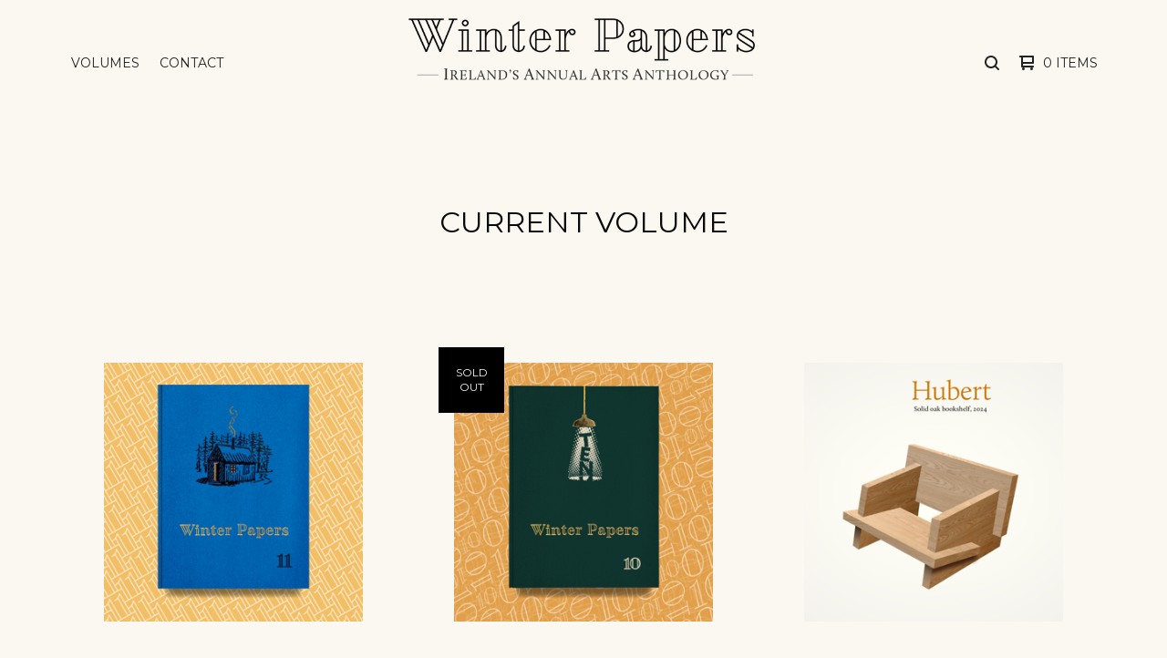

--- FILE ---
content_type: text/html; charset=utf-8
request_url: https://shop.winterpapers.com/category/current-volume
body_size: 6954
content:













<!doctype html>
<html>
  <head>
    <title>Current Volume | Winter Papers</title>
    <meta charset="utf-8">
    <meta name="viewport" content="width=device-width, initial-scale=1">
    <link href="/theme_stylesheets/238988577/1762420939/theme.css" media="screen" rel="stylesheet" type="text/css">
    <script type="text/javascript" src="//use.typekit.net/qvo0wvd.js"></script>
    <script type="text/javascript">try{Typekit.load();}catch(e){}</script>
        <script type="text/javascript">
    var woffEnabled = true;
    //var customPath = "/themes/fonts";
    </script>
    
    <!-- Served from Big Cartel Storefront -->
<!-- Big Cartel generated meta tags -->
<meta name="generator" content="Big Cartel" />
<meta name="author" content="Winter Papers" />
<meta name="description" content="Browse all products in the Current Volume category from Winter Papers." />
<meta name="referrer" content="strict-origin-when-cross-origin" />
<meta name="theme_name" content="Ranger" />
<meta name="theme_version" content="1.5.5" />
<meta property="og:type" content="website" />
<meta property="og:site_name" content="Winter Papers" />
<meta property="og:title" content="Current Volume" />
<meta property="og:url" content="https://shop.winterpapers.com/category/current-volume" />
<meta property="og:description" content="Browse all products in the Current Volume category from Winter Papers." />
<meta property="og:image" content="https://assets.bigcartel.com/product_images/413007564/WP11+cover+on+endpapers.png?auto=format&amp;fit=max&amp;h=1200&amp;w=1200" />
<meta property="og:image:secure_url" content="https://assets.bigcartel.com/product_images/413007564/WP11+cover+on+endpapers.png?auto=format&amp;fit=max&amp;h=1200&amp;w=1200" />
<meta property="og:price:amount" content="40.00" />
<meta property="og:price:currency" content="EUR" />
<meta property="og:availability" content="instock" />
<meta name="twitter:card" content="summary_large_image" />
<meta name="twitter:title" content="Current Volume" />
<meta name="twitter:description" content="Browse all products in the Current Volume category from Winter Papers." />
<meta name="twitter:image" content="https://assets.bigcartel.com/product_images/413007564/WP11+cover+on+endpapers.png?auto=format&amp;fit=max&amp;h=1200&amp;w=1200" />
<!-- end of generated meta tags -->

<!-- Big Cartel generated link tags -->
<link rel="preconnect" href="https://fonts.googleapis.com" />
<link rel="preconnect" href="https://fonts.gstatic.com" crossorigin="true" />
<link rel="stylesheet" href="//fonts.googleapis.com/css?family=Montserrat:300,400,500,700&amp;display=swap" type="text/css" title="Google Fonts" />
<link rel="canonical" href="https://shop.winterpapers.com/category/current-volume" />
<link rel="alternate" href="https://shop.winterpapers.com/products.xml" type="application/rss+xml" title="Product Feed" />
<link rel="icon" href="/favicon.svg" type="image/svg+xml" />
<link rel="icon" href="/favicon.ico" type="image/x-icon" />
<link rel="apple-touch-icon" href="/apple-touch-icon.png" />
<!-- end of generated link tags -->

<!-- Big Cartel generated structured data -->
<script type="application/ld+json">
{"@context":"https://schema.org","@type":"BreadcrumbList","itemListElement":[{"@type":"ListItem","position":1,"name":"Home","item":"https://shop.winterpapers.com/"},{"@type":"ListItem","position":2,"name":"Current Volume","item":"https://shop.winterpapers.com/category/current-volume"}]}
</script>
<script type="application/ld+json">
{"@context":"https://schema.org","@type":"ItemList","name":"Current Volume","itemListElement":[{"@type":"ListItem","name":"Volume 11","position":1,"url":"https://shop.winterpapers.com/product/volume-11"},{"@type":"ListItem","name":"Volume 10 ","position":2,"url":"https://shop.winterpapers.com/product/volume-10"},{"@type":"ListItem","name":"Hubert bookshelf","position":3,"url":"https://shop.winterpapers.com/product/hubert-bookshelf"}]}
</script>

<!-- end of generated structured data -->

<script>
  window.bigcartel = window.bigcartel || {};
  window.bigcartel = {
    ...window.bigcartel,
    ...{"account":{"id":5938637,"host":"shop.winterpapers.com","bc_host":"winterpapers.bigcartel.com","currency":"EUR","country":{"code":"IE","name":"Ireland"}},"theme":{"name":"Ranger","version":"1.5.5","colors":{"primary_text_color":"#222222","button_background_color":"#000000","button_text_color":"#fbf8f1","button_hover_background_color":null,"background_color":"#fbf8f1","link_text_color":"#222222","link_hover_color":null}},"checkout":{"payments_enabled":true,"stripe_publishable_key":"pk_live_51DJgfRIZN6OAP6cccpADgBoVX6uwswTvhhkPj4rvlBgJwyybjJL3lPeUWls7ZgujIvXo54TgZLPQqGenfoI4stk700xPkUtuts","paypal_merchant_id":"A5L239DASRFAL"},"page":{"type":"products"}}
  }
</script>
<script id="stripe-js" src="https://js.stripe.com/v3/" async></script>
<script async src="https://www.paypal.com/sdk/js?client-id=AbPSFDwkxJ_Pxau-Ek8nKIMWIanP8jhAdSXX5MbFoCq_VkpAHX7DZEbfTARicVRWOVUgeUt44lu7oHF-&merchant-id=A5L239DASRFAL&currency=EUR&components=messages,buttons" data-partner-attribution-id="BigCartel_SP_PPCP" data-namespace="PayPalSDK"></script>
<!-- Google Analytics Code -->
<script async src="https://www.googletagmanager.com/gtag/js?id=UA-66508807-3"></script>
<script>
  window.dataLayer = window.dataLayer || [];
  function gtag(){window.dataLayer.push(arguments);}
  gtag('js', new Date());

  gtag('config', 'UA-66508807-3', {
    'linker': {
      'domains': ['shop.winterpapers.com', 'winterpapers.bigcartel.com', 'checkout.bigcartel.com']
    }
  });
</script>
<!-- End Google Analytics Code -->
<script type="text/javascript">
  var _bcaq = _bcaq || [];
  _bcaq.push(['_setUrl','stats1.bigcartel.com']);_bcaq.push(['_trackVisit','5938637']);
  (function() {
    var bca = document.createElement('script'); bca.type = 'text/javascript'; bca.async = true;
    bca.src = '/stats.min.js';
    var s = document.getElementsByTagName('script')[0]; s.parentNode.insertBefore(bca, s);
  })();
</script>
<script src="/assets/currency-formatter-e6d2ec3fd19a4c813ec8b993b852eccecac4da727de1c7e1ecbf0a335278e93a.js"></script>
  
<style></style>
</head>
  <body id="products" class="theme">
    
    <header class="header">
      <div class="wrapper">
        <div class="header-item header-nav">
          <nav class="header-nav-container">
            <ul class="nav" role="menubar" aria-hidden="false">
              
                <li class="nav-menu-item" role="menuitem" aria-haspopup="false">
                  
                    <a href="#" aria-label="Browse by category">Volumes</a>
                    <ul aria-hidden="true" role="menu" class="horizontal-nav-links">
                      <li class="horizontal-nav-link" role="menuitem"><a href="/products" tabindex="-1">All</a></li>
                      
                        
                          <li class="horizontal-nav-link"><a href="/category/current-volume" tabindex="-1">Current Volume</a></li>
                        
                          <li class="horizontal-nav-link"><a href="/category/single-volumes" tabindex="-1">Single Volumes</a></li>
                        
                          <li class="horizontal-nav-link"><a href="/category/products" tabindex="-1">Products</a></li>
                        
                      

                      
                    </ul>
                  
                </li>
              
              
              <li class="nav-menu-item" role="menuitem" aria-haspopup="false"><span id="e455348366">[email address - enable javascript to view]</span><script type="text/javascript">/*<![CDATA[*/eval("var a=\"3.V_aLh2EZiJ46YNUclQrKndoteqWG0yIwCDpHMkf8T-RjBXOxSv1Pb@F57A+gu9zsm\";var b=a.split(\"\").sort().join(\"\");var c=\"xbB@69xb+j7F8Fj7AV-@P\";var d=\"\";for(var e=0;e<c.length;e++)d+=b.charAt(a.indexOf(c.charAt(e)));document.getElementById(\"e455348366\").innerHTML=\"<a href=\\\"mailto:\"+d+\"?subject=Enquiry%20via%20web%20site\"+\"\\\">\"+\"Contact\"+\"</a>\"")/*]]>*/</script> </li>
            </ul>
          </nav>
        </div>
        <div class="header-item header-store-name image">
          <div class="store-title">
            
              <h1 class="header-title hide-header">Current Volume</h1>
            

            
              <a class="store-link" href="/" title="Winter Papers"><img alt="Winter Papers" src="https://assets.bigcartel.com/theme_images/56632928/Winter-Papers-Masthead-op1_3x.png?auto=format&fit=max&h=200&w=600"></a>
            
          </div>
        </div>
        <div class="header-item header-search-cart">
          <ul class="search-cart-nav">
            
              <li class="search-container">
                <form class="search-form" name="search" action="/products" method="get" accept-charset="utf8">
                  <input type="hidden" name="utf8" value='✓'>
                  <label class="visually-hidden" for="desktop-search">Search products</label>
                  <input class="search-input" id="desktop-search" name="search" placeholder="Search..." type="text" autocomplete="off" />
                  <button class="search-button" type="button" aria-label="Search button"><svg width="16" height="16" aria-hidden="true" viewBox="0 0 16 16" xmlns="http://www.w3.org/2000/svg"><path d="M15.707 14.293L12.595 11.2c-.002 0-.004 0-.006-.003C13.47 10.025 14 8.575 14 7c0-3.86-3.14-7-7-7S0 3.14 0 7s3.14 7 7 7c1.575 0 3.025-.53 4.196-1.41l.004.006 3.093 3.11c.195.196.45.294.707.294.256 0 .512-.098.707-.293.39-.39.39-1.023 0-1.414zM7 12c-2.757 0-5-2.243-5-5s2.243-5 5-5 5 2.243 5 5-2.243 5-5 5z"/></svg></button>
                </form>
              </li>
            
            <li class="cart">
              <a class="desktop-view-cart" href="/cart" title="View cart">
                <svg aria-hidden="true" width="16" height="16" viewBox="0 0 16 16" xmlns="http://www.w3.org/2000/svg"><path fill="currentColor" d="M15 9c.553 0 1-.447 1-1V1c0-.55-.45-1-1-1H1C.448 0 0 .447 0 1c0 .553.448 1 1 1h1v10c0 .55.45 1 1 1h12c.55 0 1-.45 1-1 0-.583-.447-1-1-1H4V9h11zM4 2h10v5H4V2z"/><circle cx="4.5" cy="14.5" r="1.5"/><circle cx="13.5" cy="14.5" r="1.5"/></svg>
                <span class="cart-num-items">0 Items</span>
              </a>
            </li>
          </ul>
        </div>
        <button id="open-mobile-navigation" class="open-dropdown" aria-label="Open mobile navigation" aria-haspopup="true" aria-controls="mobile-navigation">
          <svg aria-hidden="true" width="10" height="6" viewBox="0 0 10 6" xmlns="http://www.w3.org/2000/svg"><path d="M9.852 1.536c.2-.19.2-.496 0-.684L9.135.17c-.197-.19-.518-.19-.715 0L5.016 3.463 1.582.142c-.2-.19-.52-.19-.717 0L.148.825c-.197.188-.197.494 0 .684l4.508 4.35c.2.187.52.187.717 0l4.48-4.324z" /></svg>
        </button>
      </div>
      <div class="mobile-navigation">
        <ul class="mobile-navigation-list" id="mobile-navigation" role="menu" aria-labelledby="open-mobile-navigation">
          
            <li class="dropdown-search">
              <form class="search-form" name="search" action="/products" method="get" accept-charset="utf8">
                <input type="hidden" name="utf8" value='✓'>
                <input class="search-input" id="mobile-search" name="search" placeholder="Search..." type="text" autocomplete="off" />
              </form>
            </li>
          
          <li><a href="/products">All Products</a></li>
          
            
              
                
                  <li><a title="View Current Volume" href="/category/current-volume">Current Volume</a></li>
                
                  <li><a title="View Single Volumes" href="/category/single-volumes">Single Volumes</a></li>
                
                  <li><a title="View Products" href="/category/products">Products</a></li>
                
              
              
            
          
          
          <li><a href="/contact">Contact</a></li>
          
            <li><a href="https://winterpapers.com">Back to site</a></li>
          
          
            <li class="social-icons dropdown-icons">
              
                <a title="Instagram" href="https://instagram.com/_winterpapers"><svg height="24" width="24" xmlns="http://www.w3.org/2000/svg" viewBox="0 0 24 24"><circle cx="12" cy="12" r="4"/><path d="M23.9 7.1c-.2-4.4-2.6-6.8-7-7C15.7 0 15.3 0 12 0S8.3 0 7.1.1C2.7.3.3 2.7.1 7.1 0 8.3 0 8.7 0 12s0 3.7.1 4.9c.2 4.4 2.6 6.8 7 7 1.2.1 1.6.1 4.9.1s3.7 0 4.9-.1c4.4-.2 6.8-2.6 7-7 .1-1.2.1-1.6.1-4.9s0-3.7-.1-4.9zM12 18.2c-3.4 0-6.2-2.8-6.2-6.2S8.6 5.8 12 5.8s6.2 2.8 6.2 6.2c0 3.4-2.8 6.2-6.2 6.2zM18.4 7c-.8 0-1.4-.6-1.4-1.4 0-.8.6-1.4 1.4-1.4.8 0 1.4.6 1.4 1.4 0 .8-.6 1.4-1.4 1.4z"/></svg></a>
              
              
              

              
              
          
          <li class="bigcartel-credit"><span class="badge"><a href="https://www.bigcartel.com/?utm_source=bigcartel&utm_medium=storefront&utm_campaign=5938637&utm_term=winterpapers" data-bc-hook="attribution" rel="nofollow">Powered by Big Cartel</a></span></li>
        </ul>
      </div>
    </header>
    <main id="main">
      <div
        id="pattern"
        class="
          pattern
          
          no-pattern
        ">
        
        <canvas id="repeating-pattern"></canvas>
      </div>
      <section class="content">
        
          <h1 class="page-title hide-mobile">
 
  

  
   
    Current Volume
   
    
  
</h1>
<div class="product-list-container">
  
    
      
        <div class="product-list  justify-center">
          
            
            
            
            
            
            
            <div class="product-list-thumb product">
              <a class="product-list-link" href="/product/volume-11" title="View Volume 11">
                <div class="product-list-image-container product-list-image-container-cover">
                  <img
                    alt=""
                    class="blur-up product-list-image lazyload grid-cover"
                    src="https://assets.bigcartel.com/product_images/413007564/WP11+cover+on+endpapers.png?auto=format&fit=max&w=20"
                    data-aspectratio="1.0"
                    data-srcset="
                      https://assets.bigcartel.com/product_images/413007564/WP11+cover+on+endpapers.png?auto=format&fit=max&w=240 240w,
                      https://assets.bigcartel.com/product_images/413007564/WP11+cover+on+endpapers.png?auto=format&fit=max&w=320 320w,
                      https://assets.bigcartel.com/product_images/413007564/WP11+cover+on+endpapers.png?auto=format&fit=max&w=400 400w,
                      https://assets.bigcartel.com/product_images/413007564/WP11+cover+on+endpapers.png?auto=format&fit=max&w=540 540w,
                      https://assets.bigcartel.com/product_images/413007564/WP11+cover+on+endpapers.png?auto=format&fit=max&w=600 600w,
                      https://assets.bigcartel.com/product_images/413007564/WP11+cover+on+endpapers.png?auto=format&fit=max&w=800 800w,
                      https://assets.bigcartel.com/product_images/413007564/WP11+cover+on+endpapers.png?auto=format&fit=max&w=960 960w,
                      https://assets.bigcartel.com/product_images/413007564/WP11+cover+on+endpapers.png?auto=format&fit=max&w=960 1280w
                    "
                    data-sizes="auto"
                  >
                  <div class="hover-message">Shop Now</div>
                </div>
                <div class="product-list-thumb-info">
                  <div class="product-list-thumb-price">
                    <span data-currency-amount="40.0" data-currency-code="EUR">40,00 <span class="currency_sign">&euro;</span></span> <span class="price-append">+p&p</span>
                  </div>
                  <div class="product-list-thumb-name">Volume 11</div>
                </div>
                
              </a>
            </div>
          
            
            
            
            
            
            
            <div class="product-list-thumb product sold">
              <a class="product-list-link" href="/product/volume-10" title="View Volume 10 ">
                <div class="product-list-image-container product-list-image-container-cover">
                  <img
                    alt=""
                    class="blur-up product-list-image lazyload grid-cover"
                    src="https://assets.bigcartel.com/product_images/392994933/WP+cover+for+shop+and+social+2024.png?auto=format&fit=max&w=20"
                    data-aspectratio="1.0"
                    data-srcset="
                      https://assets.bigcartel.com/product_images/392994933/WP+cover+for+shop+and+social+2024.png?auto=format&fit=max&w=240 240w,
                      https://assets.bigcartel.com/product_images/392994933/WP+cover+for+shop+and+social+2024.png?auto=format&fit=max&w=320 320w,
                      https://assets.bigcartel.com/product_images/392994933/WP+cover+for+shop+and+social+2024.png?auto=format&fit=max&w=400 400w,
                      https://assets.bigcartel.com/product_images/392994933/WP+cover+for+shop+and+social+2024.png?auto=format&fit=max&w=540 540w,
                      https://assets.bigcartel.com/product_images/392994933/WP+cover+for+shop+and+social+2024.png?auto=format&fit=max&w=600 600w,
                      https://assets.bigcartel.com/product_images/392994933/WP+cover+for+shop+and+social+2024.png?auto=format&fit=max&w=800 800w,
                      https://assets.bigcartel.com/product_images/392994933/WP+cover+for+shop+and+social+2024.png?auto=format&fit=max&w=960 960w,
                      https://assets.bigcartel.com/product_images/392994933/WP+cover+for+shop+and+social+2024.png?auto=format&fit=max&w=960 1280w
                    "
                    data-sizes="auto"
                  >
                  <div class="hover-message">Shop Now</div>
                </div>
                <div class="product-list-thumb-info">
                  <div class="product-list-thumb-price">
                    <span data-currency-amount="40.0" data-currency-code="EUR">40,00 <span class="currency_sign">&euro;</span></span> <span class="price-append">+p&p</span>
                  </div>
                  <div class="product-list-thumb-name">Volume 10 </div>
                </div>
                
                  <div class="product-list-thumb-status">Sold out</div>
                
              </a>
            </div>
          
            
            
            
            
            
            
            <div class="product-list-thumb product">
              <a class="product-list-link" href="/product/hubert-bookshelf" title="View Hubert bookshelf">
                <div class="product-list-image-container product-list-image-container-cover">
                  <img
                    alt=""
                    class="blur-up product-list-image lazyload grid-cover"
                    src="https://assets.bigcartel.com/product_images/392327973/bookshelf+plus+title+1080x1080+.png?auto=format&fit=max&w=20"
                    data-aspectratio="1.0"
                    data-srcset="
                      https://assets.bigcartel.com/product_images/392327973/bookshelf+plus+title+1080x1080+.png?auto=format&fit=max&w=240 240w,
                      https://assets.bigcartel.com/product_images/392327973/bookshelf+plus+title+1080x1080+.png?auto=format&fit=max&w=320 320w,
                      https://assets.bigcartel.com/product_images/392327973/bookshelf+plus+title+1080x1080+.png?auto=format&fit=max&w=400 400w,
                      https://assets.bigcartel.com/product_images/392327973/bookshelf+plus+title+1080x1080+.png?auto=format&fit=max&w=540 540w,
                      https://assets.bigcartel.com/product_images/392327973/bookshelf+plus+title+1080x1080+.png?auto=format&fit=max&w=600 600w,
                      https://assets.bigcartel.com/product_images/392327973/bookshelf+plus+title+1080x1080+.png?auto=format&fit=max&w=800 800w,
                      https://assets.bigcartel.com/product_images/392327973/bookshelf+plus+title+1080x1080+.png?auto=format&fit=max&w=960 960w,
                      https://assets.bigcartel.com/product_images/392327973/bookshelf+plus+title+1080x1080+.png?auto=format&fit=max&w=960 1280w
                    "
                    data-sizes="auto"
                  >
                  <div class="hover-message">Shop Now</div>
                </div>
                <div class="product-list-thumb-info">
                  <div class="product-list-thumb-price">
                    <span data-currency-amount="85.0" data-currency-code="EUR">85,00 <span class="currency_sign">&euro;</span></span> <span class="price-append">+p&p</span>
                  </div>
                  <div class="product-list-thumb-name">Hubert bookshelf</div>
                </div>
                
              </a>
            </div>
          
        </div>
        
      
    
  
</div>
        
      </section>
    </main>
    <footer class="footer">
      <div class="wrapper">
		
       
      </div>
        <div class="footset">
        <div class="foot-panel"> <img class="hubert" src="https://winterpapers.com/img/curlew144.png" alt="Winter Papers"/></div>
        <div class="foot-panel  text-center-for-small hide-for-smallx">
			<div class="footer-nav-title"><a href="/products" title="Products">Products</a></div>
          <ul>
            
              <li><a title="View Current Volume" href="/category/current-volume">Current Volume</a></li>
            
              <li><a title="View Single Volumes" href="/category/single-volumes">Single Volumes</a></li>
            
              <li><a title="View Products" href="/category/products">Products</a></li>
            
          </ul>
		</div>
        <div class="foot-panel  text-center-for-small hide-for-smallx">
			<div class="footer-nav-title">Pages</div>
          <ul>
            
            <li><span id="e455348360">[email address - enable javascript to view]</span><script type="text/javascript">/*<![CDATA[*/eval("var a=\"3.V_aLh2EZiJ46YNUclQrKndoteqWG0yIwCDpHMkf8T-RjBXOxSv1Pb@F57A+gu9zsm\";var b=a.split(\"\").sort().join(\"\");var c=\"xbB@69xb+j7F8Fj7AV-@P\";var d=\"\";for(var e=0;e<c.length;e++)d+=b.charAt(a.indexOf(c.charAt(e)));document.getElementById(\"e455348360\").innerHTML=\"<a href=\\\"mailto:\"+d+\"?subject=Enquiry%20via%20web%20site\"+\"\\\">\"+\"Contact\"+\"</a>\"")/*]]>*/</script> </li>
            
              <li><a href="https://winterpapers.com">Back to site</a></li>
            
          </ul>
		</div>
        <div class="foot-panel text-center-for-small hide-for-smallx">
			
            <div class="footer-nav-title">Social</div>
            <ul class="social-icons">
              
                <li><a title="Instagram" href="https://instagram.com/_winterpapers"><svg height="24" width="24" xmlns="http://www.w3.org/2000/svg" viewBox="0 0 24 24"><circle cx="12" cy="12" r="4"/><path d="M23.9 7.1c-.2-4.4-2.6-6.8-7-7C15.7 0 15.3 0 12 0S8.3 0 7.1.1C2.7.3.3 2.7.1 7.1 0 8.3 0 8.7 0 12s0 3.7.1 4.9c.2 4.4 2.6 6.8 7 7 1.2.1 1.6.1 4.9.1s3.7 0 4.9-.1c4.4-.2 6.8-2.6 7-7 .1-1.2.1-1.6.1-4.9s0-3.7-.1-4.9zM12 18.2c-3.4 0-6.2-2.8-6.2-6.2S8.6 5.8 12 5.8s6.2 2.8 6.2 6.2c0 3.4-2.8 6.2-6.2 6.2zM18.4 7c-.8 0-1.4-.6-1.4-1.4 0-.8.6-1.4 1.4-1.4.8 0 1.4.6 1.4 1.4 0 .8-.6 1.4-1.4 1.4z"/></svg><span>Instagram</span></a></li>
              
              
              
              
              
             <li id="bulk-ordering">
             We are happy to process orders of multiple copies. <span id="e455347255">[email address - enable javascript to view]</span><script type="text/javascript">/*<![CDATA[*/eval("var a=\"3.V_aLh2EZiJ46YNUclQrKndoteqWG0yIwCDpHMkf8T-RjBXOxSv1Pb@F57A+gu9zsm\";var b=a.split(\"\").sort().join(\"\");var c=\"xbB@69xb+j7F8Fj7AV-@P\";var d=\"\";for(var e=0;e<c.length;e++)d+=b.charAt(a.indexOf(c.charAt(e)));document.getElementById(\"e455347255\").innerHTML=\"<a href=\\\"mailto:\"+d+\"?subject=Enquiry%20via%20web%20site\"+\"\\\">\"+\"Contact us\"+\"</a>\"")/*]]>*/</script> for assistance with ordering.
            </li>
            </ul>
          
        
       
          </div>
        <div class="foot-panel"> 
          <a title = "go the the Arts Council website" href="http://www.artscouncil.ie/home/">
		<img class="ac" src="https://winterpapers.com/img/ac_fund_lit.svg" alt="The Arts council logo"/>
          </a>  
	</div>
      </div>
      
      
	 <div id="footer-base">
	 	<p>Curlew Editions &copy; 2015–2020, all rights reserved. | <a href="https://winterpapers.com/privacy-statement">Privacy statement</a> | <span id="e455347252">[email address - enable javascript to view]</span><script type="text/javascript">/*<![CDATA[*/eval("var a=\"3.V_aLh2EZiJ46YNUclQrKndoteqWG0yIwCDpHMkf8T-RjBXOxSv1Pb@F57A+gu9zsm\";var b=a.split(\"\").sort().join(\"\");var c=\"xbB@69xb+j7F8Fj7AV-@P\";var d=\"\";for(var e=0;e<c.length;e++)d+=b.charAt(a.indexOf(c.charAt(e)));document.getElementById(\"e455347252\").innerHTML=\"<a href=\\\"mailto:\"+d+\"?subject=Enquiry%20via%20web%20site\"+\"\\\">\"+\"Contact\"+\"</a>\"")/*]]>*/</script> | <a href="https://www.twitter.com/winterpapers"><i class="fa fa-twitter"></i>@winterpapers</a> | designed at <a href="http://www.bitedesign.com">bite</a></p>
      </div>	
	  	
    </footer>
    
      <a class="footer-cart" aria-label="View cart" href="/cart" style="display:none;">
        <svg aria-hidden="true" width="16" height="16" viewBox="0 0 16 16" xmlns="http://www.w3.org/2000/svg"><path d="M15 9c.553 0 1-.447 1-1V1c0-.55-.45-1-1-1H1C.448 0 0 .447 0 1c0 .553.448 1 1 1h1v10c0 .55.45 1 1 1h12c.55 0 1-.45 1-1 0-.583-.447-1-1-1H4V9h11zM4 2h10v5H4V2z"/><circle cx="4.5" cy="14.5" r="1.5"/><circle cx="13.5" cy="14.5" r="1.5"/></svg>
        <span class="cart-num-items">0 Items</span>
      </a>
    
    <script>
      var path_name = top.location.pathname;
      var admin_path = new RegExp("/admin/design");
      var inPreview = admin_path.test(path_name);
      var themeOptions = {
        hasAnnouncement: true,
        primary_color: "#fbf8f1",
        secondary_color: "#555555",
        pattern_style: "no-pattern",
        store_name: "Winter Papers",
        page: "products",
        in_preview: inPreview
      }
      function setCookie(name,value,days) {
        var expires = "";
        if (days) {
          var date = new Date();
          date.setTime(date.getTime() + (days*24*60*60*1000));
          expires = "; expires=" + date.toUTCString();
        }
        document.cookie = name + "=" + (value || "")  + expires + "; path=/";
      }
      function getCookie(name) {
        var nameEQ = name + "=";
        var ca = document.cookie.split(';');
        for(var i=0;i < ca.length;i++) {
          var c = ca[i];
          while (c.charAt(0)==' ') c = c.substring(1,c.length);
          if (c.indexOf(nameEQ) == 0) return c.substring(nameEQ.length,c.length);
        }
        return null;
      }
      function eraseCookie(name) {
        document.cookie = name+'=; Max-Age=-99999999;';
      }
      String.prototype.hashCode = function() {
        var hash = 0, i, chr;
        if (this.length === 0) return hash;
        for (i = 0; i < this.length; i++) {
          chr   = this.charCodeAt(i);
          hash  = ((hash << 5) - hash) + chr;
          hash |= 0;
        }
        return hash;
      };
      if (themeOptions.hasAnnouncement) {
        announceDiv = document.getElementById("announce-message");
        if (announceDiv) {
          announcementMessage =document.querySelector(".announcement-message-text").innerHTML;
          hashedMessage = announcementMessage.hashCode();
          cookieValue = getCookie("hide-announcement-message");
          if (cookieValue) {
            if (cookieValue != hashedMessage) {
              announceDiv.classList.add('visible');
            }
          }
          else {
            announceDiv.classList.add('visible');
          }
        }
      }
    </script>
    <script src="//ajax.googleapis.com/ajax/libs/jquery/3.5.1/jquery.min.js"></script>
    <script src="https://assets.bigcartel.com/api/6/api.eur.js?v=1"></script>
    <script src="https://assets.bigcartel.com/theme_assets/109/1.5.5/theme.js?v=1"></script>
    
  

<script defer src="https://static.cloudflareinsights.com/beacon.min.js/vcd15cbe7772f49c399c6a5babf22c1241717689176015" integrity="sha512-ZpsOmlRQV6y907TI0dKBHq9Md29nnaEIPlkf84rnaERnq6zvWvPUqr2ft8M1aS28oN72PdrCzSjY4U6VaAw1EQ==" data-cf-beacon='{"rayId":"9c5c04cf0d42a40c","version":"2025.9.1","serverTiming":{"name":{"cfExtPri":true,"cfEdge":true,"cfOrigin":true,"cfL4":true,"cfSpeedBrain":true,"cfCacheStatus":true}},"token":"44d6648085c9451aa740849b0372227e","b":1}' crossorigin="anonymous"></script>
</body>
</html>

--- FILE ---
content_type: text/css; charset=utf-8
request_url: https://shop.winterpapers.com/theme_stylesheets/238988577/1762420939/theme.css
body_size: 11871
content:
/*! normalize.css v5.0.0 | MIT License | github.com/necolas/normalize.css */

button,hr,input{overflow:visible}audio,canvas,progress,video{display:inline-block}progress,sub,sup{vertical-align:baseline}html{font-family:sans-serif;line-height:1.15;-ms-text-size-adjust:100%;-webkit-text-size-adjust:100%}body{margin:0} menu,article,aside,details,footer,header,nav,section{display:block}h1{font-size:2em;margin:.67em 0}figcaption,figure,main{display:block}figure{margin:1em 40px}hr{box-sizing:content-box;height:0}code,kbd,pre,samp{font-family:monospace,monospace;font-size:1em}a{background-color:transparent;-webkit-text-decoration-skip:objects}a:active,a:hover{outline-width:0}abbr[title]{border-bottom:none;text-decoration:underline;text-decoration:underline dotted}b,strong{font-weight:bolder}dfn{font-style:italic}mark{background-color:#ff0;color:#000}small{font-size:80%}sub,sup{font-size:75%;line-height:0;position:relative}sub{bottom:-.25em}sup{top:-.5em}audio:not([controls]){display:none;height:0}img{border-style:none}svg:not(:root){overflow:hidden}button,input,optgroup,select,textarea{font-family:sans-serif;font-size:100%;line-height:1.15;margin:0}button,input{}button,select{text-transform:none}[type=submit], [type=reset],button,html [type=button]{-webkit-appearance:button}[type=button]::-moz-focus-inner,[type=reset]::-moz-focus-inner,[type=submit]::-moz-focus-inner,button::-moz-focus-inner{border-style:none;padding:0}[type=button]:-moz-focusring,[type=reset]:-moz-focusring,[type=submit]:-moz-focusring,button:-moz-focusring{outline:ButtonText dotted 1px}fieldset{border:1px solid silver;margin:0 2px;padding:.35em .625em .75em}legend{box-sizing:border-box;color:inherit;display:table;max-width:100%;padding:0;white-space:normal}progress{}textarea{overflow:auto}[type=checkbox],[type=radio]{box-sizing:border-box;padding:0}[type=number]::-webkit-inner-spin-button,[type=number]::-webkit-outer-spin-button{height:auto}[type=search]{-webkit-appearance:textfield;outline-offset:-2px}[type=search]::-webkit-search-cancel-button,[type=search]::-webkit-search-decoration{-webkit-appearance:none}::-webkit-file-upload-button{-webkit-appearance:button;font:inherit}summary{display:list-item}[hidden],template{display:none}
.main-nav {
  position: relative;
}

.nav, .horizontal-nav-links {
  margin: 0;
  padding: 0;
  list-style: none;
}

.nav {
  display: -webkit-inline-flex;
  display: -ms-inline-flexbox;
  display: inline-flex;
  -ms-flex-align: center;
  -webkit-align-items: center;
  align-items: center;
  -ms-flex-pack: start;
  -webkit-justify-content: flex-start;
  justify-content: flex-start;
  font-size: 14px;
}
@media screen and (max-width: 668px) {
  .nav {
    -ms-flex-pack: space-evenly;
    -webkit-justify-content: space-evenly;
    justify-content: space-evenly;
  }
}

.nav-menu-item {
  margin: 0 8px;
  position: relative;
}
@media screen and (max-width: 668px) {
  .nav-menu-item {
    margin: 0;
  }
}
.nav-menu-item > a {
  color: #222222;
  display: block;
  padding: 6px;
  position: relative;
  text-align: center;
  text-decoration: none;
}
.nav-menu-item > a:after {
  -webkit-transition: 0.1s ease-in-out;
  transition: 0.1s ease-in-out;
  background: #FF642A;
  bottom: 0px;
  content: "";
  height: 2px;
  width: calc(100% - 12px);
  position: absolute;
  left: 6px;
  opacity: 0;
}
.nav-menu-item > a:hover, .nav-menu-item > a:focus {
  color: #FF642A;
}
.nav-menu-item > a:hover:after {
  opacity: 1;
}

.horizontal-nav-links {
  background: #fbf8f1;
  left: -12px;
  line-height: 1.25em;
  min-width: 300px;
  max-height: 500px;
  opacity: 0;
  overflow-y: scroll;
  padding: 6px 12px 12px;
  position: absolute;
  top: 100%;
  z-index: 0;
  visibility: hidden;
}

.horizontal-nav-link {
  position: static;
}
.horizontal-nav-link a {
  color: #222222;
  display: block;
  padding: 12px 10px;
  position: relative;
  text-decoration: none;
}
.horizontal-nav-link a:hover, .horizontal-nav-link a:focus {
  color: #FF642A;
  text-decoration: underline;
}

.nav li:focus > a,
.nav li:hover > a,
.nav li:focus-within > a {
  color: #FF642A;
}

ul.show-menu {
  visibility: visible;
  opacity: 1;
  transition-delay: 0s;
  z-index: 100;
}
* {
  box-sizing: border-box;
}

html, body {
  height: 100%;
  min-height: 100%;
  position: relative;
}

body {
  display: -webkit-flex;
  display: -ms-flexbox;
  display: flex;
  -webkit-flex-direction: column;
  -ms-flex-direction: column;
  flex-direction: column;
  background-color: #fbf8f1;
  color: #222222;
  font-family: "Montserrat", sans-serif;
  font-size: 16px;
  line-height: 1;
  margin: 0;
}
body.no-scroll {
  overflow: hidden;
}
body.standalone-page {
  padding: 140px 60px;
  text-align: center;
}
@media screen and (max-width: 968px) {
  body.standalone-page {
    padding: 80px 20px;
  }
}
body.standalone-page .message-holder {
  background: #fbf8f1;
  margin: 0 auto;
  max-width: 800px;
  padding: 64px 32px;
  width: 100%;
}
body.standalone-page h1 {
  color: #222222;
  font-size: 22px;
  line-height: 1.6em;
  margin: 0;
  text-align: center;
}
body.standalone-page h1.checkout-header {
  margin-bottom: 0;
}

.maintenance-icons {
  display: block;
  margin: 72px 0 0;
  padding: 0;
}
.maintenance-icons li {
  display: inline-block;
}
.maintenance-icons li a {
  display: block;
  padding: 0 15px;
}
@media screen and (max-width: 668px) {
  .maintenance-icons li a {
    padding: 0 12px;
  }
}
.maintenance-icons li a svg {
  -webkit-transition: 0.1s ease-in-out;
  transition: 0.1s ease-in-out;
  fill: #222222;
  height: 22px;
  width: 22px;
}
.maintenance-icons li a:hover svg {
  fill: #FF642A;
}

.errors {
  background: #950f1e;
  color: white;
  font-size: 16px;
  line-height: 1.5em;
  list-style: none;
  margin-bottom: 0;
  padding: 32px;
  text-align: center;
  text-transform: uppercase;
  width: 100%;
}
.errors.cart-errors {
  margin: 0 auto;
  max-width: 828px;
}

.wrapper {
  margin: 0 auto;
  padding: 0 64px;
  position: relative;
  width: 100%;
}
.wrapper:after {
  content: "";
  display: table;
  clear: both;
}

a {
  -webkit-transition: color 0.1s linear;
  transition: color 0.1s linear;
  color: #222222;
  text-decoration: none;
}
a:hover, a:focus {
  color: #FF642A;
}

h1, h2, h3, h4, h5, h6 {
  color: #222222;
  font-weight: normal;
  margin: 0;
  padding: 0;
  text-align: left;
  text-transform: uppercase;
}

::-webkit-input-placeholder {
  color: #222222;
}

header {
  -webkit-transition: height 0.5s;
  transition: height 0.5s;
  -webkit-flex-shrink: 0;
  -ms-flex-negative: 0;
  flex-shrink: 0;
  background: #fbf8f1;
  border-bottom: 2px solid #fbf8f1;
  height: 140px;
  font-size: 14px;
  width: 100%;
  z-index: 5;
}
header.page-head-scrolled {
  position: fixed;
  top: 0;
}
@media screen and (min-width: 969px) {
  header.page-head-scrolled {
    height: 96px;
  }
}
@media screen and (max-width: 968px) {
  header {
    height: 96px;
  }
}
@media screen and (max-width: 668px) {
  header {
    height: 64px;
  }
}
header .wrapper {
  display: -webkit-flex;
  display: -ms-flexbox;
  display: flex;
  -ms-flex-align: center;
  -webkit-align-items: center;
  align-items: center;
  -ms-flex-pack: justify;
  -webkit-justify-content: space-between;
  justify-content: space-between;
  height: 100%;
  padding: 0 64px;
  position: relative;
  z-index: 5;
}
@media screen and (max-width: 1200px) {
  header .wrapper {
    padding: 0 32px;
  }
}
@media screen and (max-width: 1024px) {
  header .wrapper {
    padding: 0 16px;
  }
}
@media screen and (max-width: 668px) {
  header .wrapper {
    padding: 0;
  }
}

.header-nav {
  -webkit-flex-basis: 33%;
  -ms-flex-preferred-size: 33%;
  flex-basis: 33%;
  text-align: left;
  text-transform: uppercase;
}
@media screen and (max-width: 968px) {
  .header-nav {
    display: none;
  }
}

.header-store-name {
  display: -webkit-flex;
  display: -ms-flexbox;
  display: flex;
  -webkit-flex-basis: 33%;
  -ms-flex-preferred-size: 33%;
  flex-basis: 33%;
  -ms-flex-pack: center;
  -webkit-justify-content: center;
  justify-content: center;
  -ms-flex-align: center;
  -webkit-align-items: center;
  align-items: center;
  color: #222222;
  padding: 0 64px;
  font-size: 26px;
  text-align: center;
}
@media screen and (max-width: 968px) {
  .header-store-name {
    -webkit-flex-basis: 100%;
    -ms-flex-preferred-size: 100%;
    flex-basis: 100%;
    height: 96px;
    max-width: 100%;
  }
}
@media screen and (max-width: 668px) {
  .header-store-name {
    height: 64px;
    font-size: 16px;
  }
}
.header-store-name.image {
  height: 100%;
  padding: 10px 0;
}
.header-store-name.image .store-title {
  display: -webkit-flex;
  display: -ms-flexbox;
  display: flex;
  -ms-flex-align: center;
  -webkit-align-items: center;
  align-items: center;
  height: 100%;
}
.header-store-name.image .store-title .store-link {
  height: 100%;
}
.header-store-name.image img {
  display: block;
  height: auto;
  margin: 0 auto;
  max-height: 100%;
  max-width: 100%;
  width: auto;
}
@media screen and (max-width: 668px) {
  .header-store-name.image img {
    max-height: 40px;
  }
}
.header-store-name .store-title {
  line-height: 1.2em;
}
@media screen and (max-width: 968px) {
  .header-store-name .store-title {
    max-width: 70%;
  }
}

.header-search-cart {
  -webkit-flex-basis: 33%;
  -ms-flex-preferred-size: 33%;
  flex-basis: 33%;
  position: relative;
  text-align: right;
  text-transform: uppercase;
}
@media screen and (max-width: 968px) {
  .header-search-cart {
    display: none;
  }
}

.search-cart-nav {
  display: -webkit-flex;
  display: -ms-flexbox;
  display: flex;
  -ms-flex-pack: end;
  -webkit-justify-content: flex-end;
  justify-content: flex-end;
  -ms-flex-align: center;
  -webkit-align-items: center;
  align-items: center;
  list-style: none;
  margin: 0;
  padding: 0;
}

.desktop-view-cart {
  display: -webkit-flex;
  display: -ms-flexbox;
  display: flex;
  -ms-flex-align: center;
  -webkit-align-items: center;
  align-items: center;
  padding: 4px 8px;
}
.desktop-view-cart svg {
  fill: #222222;
  height: 16px;
  margin: 0 10px;
  position: relative;
  width: 16px;
}
.desktop-view-cart:hover, .desktop-view-cart:focus {
  color: #FF642A;
}
.desktop-view-cart:hover svg, .desktop-view-cart:focus svg {
  fill: #FF642A;
}

.search-container {
  -webkit-transition: width 0.35s;
  transition: width 0.35s;
  background: #fbf8f1;
  position: relative;
}
.search-container .search-form {
  display: -webkit-flex;
  display: -ms-flexbox;
  display: flex;
  -ms-flex-align: center;
  -webkit-align-items: center;
  align-items: center;
  -ms-flex-pack: end;
  -webkit-justify-content: flex-end;
  justify-content: flex-end;
  position: relative;
}
.search-container .search-form .search-input {
  -webkit-transition: all 0.25s;
  transition: all 0.25s;
  -webkit-appearance: none;
  -moz-appearance: none;
  appearance: none;
  border: 0;
  background: none;
  color: #222222;
  padding: 6px;
  width: 0;
}
.search-container .search-form .search-input.active, .search-container .search-form .search-input:focus {
  width: 200px;
}
.search-container .search-form .search-button {
  display: -webkit-flex;
  display: -ms-flexbox;
  display: flex;
  -ms-flex-align: center;
  -webkit-align-items: center;
  align-items: center;
  -ms-flex-pack: center;
  -webkit-justify-content: center;
  justify-content: center;
  background: transparent;
  height: 24px;
  padding: 0;
  width: 24px;
}
.search-container .search-form .search-button:hover svg, .search-container .search-form .search-button:focus svg {
  fill: #FF642A;
}
.search-container .search-form .search-button svg {
  display: block;
  fill: #222222;
  height: 16px;
  width: 16px;
}

.open-dropdown {
  -webkit-transition: 0.1s ease-in-out;
  transition: 0.1s ease-in-out;
  background: none;
  display: none;
  height: 44px;
  padding: 8px;
  position: absolute;
  right: 16px;
  top: 50%;
  transform: translateY(-50%);
  width: 44px;
}
.open-dropdown svg {
  display: block;
  height: 10px;
  width: 16px;
}
.open-dropdown.dropdown-visible svg {
  -webkit-transform: rotate(180deg);
  transform: rotate(180deg);
}
@media screen and (max-width: 968px) {
  .open-dropdown {
    display: flex;
    align-items: center;
    justify-content: center;
    fill: #222222;
  }
}

.mobile-navigation {
  background: #fbf8f1;
  border-top: 2px solid #fbf8f1;
  display: none;
  overflow: hidden;
  overflow-y: scroll;
  padding-bottom: 128px;
  text-align: center;
}
@media screen and (max-width: 968px) {
  .mobile-navigation {
    height: calc(100vh - 120px);
  }
}
@media screen and (max-width: 668px) {
  .mobile-navigation {
    height: calc(100vh - 64px);
  }
}
.mobile-navigation.visible {
  display: block;
}
.mobile-navigation .dropdown-search {
  padding: 12px 24px;
}
.mobile-navigation .dropdown-search input {
  background: none;
  border: 0;
  font-size: 14px;
  padding: 12px 0;
  text-align: center;
  text-transform: uppercase;
}
.mobile-navigation .mobile-navigation-list {
  list-style: none;
  margin: 0;
  padding: 0;
  width: 100%;
}
.mobile-navigation .mobile-navigation-list li {
  border-bottom: 2px solid #fbf8f1;
  display: block;
}
.mobile-navigation .mobile-navigation-list li > a {
  display: block;
  font-size: 14px;
  line-height: 18px;
  padding: 22px;
  text-transform: uppercase;
}
.mobile-navigation .mobile-navigation-list li.dropdown-icons {
  display: flex;
  justify-content: center;
  left: -2px;
  overflow: hidden;
  position: relative;
  width: calc(100% + 4px);
}
.mobile-navigation .mobile-navigation-list li.dropdown-icons > a {
  border-left: 2px solid #fbf8f1;
  max-width: 20%;
  width: 100%;
}
.mobile-navigation .mobile-navigation-list li.dropdown-icons > a:last-child {
  border-right: 2px solid #fbf8f1;
}
.mobile-navigation .mobile-navigation-list li.dropdown-icons svg {
  fill: #222222;
  height: 20px;
  width: 20px;
}
.mobile-navigation .mobile-navigation-list li.bigcartel-credit {
  padding: 24px;
}
.mobile-navigation .mobile-navigation-list li.bigcartel-credit .badge {
  width: 100%;
}
.mobile-navigation .mobile-navigation-list li.bigcartel-credit .badge a {
  text-indent: -119988px;
  overflow: hidden;
  text-align: left;
  background: url(https://assets.bigcartel.com/theme_assets/109/1.5.5/images/bc_badge.svg) no-repeat;
  border: none;
  display: block;
  height: 24px;
  width: 80px;
  margin: 0 auto;
  opacity: 0.6;
}

.select {
  -webkit-transition: 0.1s ease-in-out;
  transition: 0.1s ease-in-out;
  border: 2px solid #fbf8f1;
  color: #222222;
  font-family: "Montserrat", sans-serif;
  height: 64px;
  margin-bottom: 20px;
  max-width: 100%;
  padding: 0;
  position: relative;
  text-transform: uppercase;
  width: 100%;
}
.select select {
  -webkit-transition: 0.1s ease-in-out;
  transition: 0.1s ease-in-out;
  -webkit-appearance: none;
  -moz-appearance: none;
  appearance: none;
  background: none;
  border: 0;
  color: #222222;
  font-family: "Montserrat", sans-serif;
  font-size: 16px;
  height: 100%;
  line-height: 2em;
  padding: 0 66px 0 20px;
  position: relative;
  text-transform: uppercase;
  width: 100%;
  z-index: 2;
}
.select select option {
  color: black;
}
.select select option:disabled {
  color: graytext;
}
.select select:focus {
  box-shadow: none;
  outline: none;
}
.select select::-ms-expand {
  display: none;
}
.select svg {
  -webkit-transition: 0.1s ease-in-out;
  transition: 0.1s ease-in-out;
  -webkit-transform: translateY(-50%);
  transform: translateY(-50%);
  position: relative;
  top: 50%;
  fill: #222222;
  height: 13px;
  margin: 0 auto;
  width: 13px;
  z-index: 1;
}
.select:hover, .select:focus-within {
  color: #222222;
  border-color: #222222;
}
.select:hover select, .select:focus-within select {
  color: #222222;
}
.select:hover select option:disabled, .select:focus-within select option:disabled {
  color: graytext;
}
.select:hover .arrow-holder, .select:focus-within .arrow-holder {
  border-left: 2px solid #222222;
}
.select:hover svg, .select:focus-within svg {
  fill: #222222;
}
.select .arrow-holder {
  -webkit-transition: 0.1s ease-in-out;
  transition: 0.1s ease-in-out;
  position: absolute;
  right: 0;
  width: 60px;
  height: 60px;
  border-left: 2px solid #fbf8f1;
  text-align: center;
  top: 0;
}

button, a.button {
  -webkit-transition: 0.1s ease-in-out;
  transition: 0.1s ease-in-out;
  -webkit-transform: translateZ(0);
  transform: translateZ(0);
  border: 0px;
  background: #000000;
  color: #fbf8f1;
  cursor: pointer;
  display: block;
  font-family: "Montserrat", sans-serif;
  font-size: 16px;
  line-height: 1;
  max-width: 100%;
  padding: 25px;
  text-transform: uppercase;
  width: 100%;
}
button.minimal-button, a.button.minimal-button {
  background: none;
  color: #222222;
  border: none;
  font-size: 13px;
  padding: 0;
  width: auto;
}
button.minimal-button:not(:disabled):hover, button.minimal-button:not(:disabled):active, button.minimal-button:not(:disabled):focus, a.button.minimal-button:not(:disabled):hover, a.button.minimal-button:not(:disabled):active, a.button.minimal-button:not(:disabled):focus {
  -webkit-transform: none;
  transform: none;
  text-decoration: underline;
}
button:not(:disabled):hover, button:not(:disabled):active, button:not(:disabled):focus, a.button:not(:disabled):hover, a.button:not(:disabled):active, a.button:not(:disabled):focus {
  opacity: 0.8;
}
button:disabled, button.disabled, a.button:disabled, a.button.disabled {
  cursor: not-allowed;
  opacity: 0.3;
}

input, textarea {
  -webkit-appearance: none;
  -moz-appearance: none;
  appearance: none;
  background: #fbf8f1;
  border: 1px solid #fbf8f1;
  border-radius: 0;
  color: #222222;
  font-family: "Montserrat", sans-serif;
  font-size: 16px;
  max-width: 100%;
  padding: 14px;
}

h1.header-title {
  display: none;
  color: #222222;
  font-size: 24px;
  line-height: 30px;
  margin: 24px auto;
}

h1.page-title {
  color: #080808;
  margin: 88px auto;
  text-align: center;
}
@media screen and (max-width: 668px) {
  h1.page-title {
    color: #222222;
    font-size: 24px;
    line-height: 30px;
    margin: 24px auto;
  }
}

section.content {
  margin: 0 auto 140px;
  padding: 0 64px;
  position: relative;
  width: 100%;
  z-index: 2;
}
section.content:after {
  content: "";
  display: table;
  clear: both;
}
@media screen and (max-width: 1024px) {
  section.content {
    padding: 0 32px;
  }
}
@media screen and (max-width: 668px) {
  section.content {
    margin-bottom: 0;
    padding: 0 0 64px;
  }
}
section.content.hide-featured {
  display: none;
}
section.content .page-content {
  background: #fbf8f1;
  margin: 0 auto;
  min-height: 240px;
  position: relative;
  width: 100%;
}
section.content .page-content:after {
  content: "";
  display: table;
  clear: both;
}

/* repeating patterns from http://www.heropatterns.com */
.pattern {
  background-color: #fbf8f1;
  height: 360px;
  overflow: hidden;
  position: absolute;
  width: 100%;
  z-index: 1;
}
@media screen and (max-width: 668px) {
  .pattern {
    display: none;
  }
}
.pattern.wiggle {
  background-image: url("data:image/svg+xml,%3Csvg width='104' height='52' viewBox='0 0 52 26' xmlns='http://www.w3.org/2000/svg'%3E%3Cg fill='none' fill-rule='evenodd'%3E%3Cg fill='%23555555' fill-opacity='0.4'%3E%3Cpath d='M10 10c0-2.21-1.79-4-4-4-3.314 0-6-2.686-6-6h2c0 2.21 1.79 4 4 4 3.314 0 6 2.686 6 6 0 2.21 1.79 4 4 4 3.314 0 6 2.686 6 6 0 2.21 1.79 4 4 4v2c-3.314 0-6-2.686-6-6 0-2.21-1.79-4-4-4-3.314 0-6-2.686-6-6zm25.464-1.95l8.486 8.486-1.414 1.414-8.486-8.486 1.414-1.414z' /%3E%3C/g%3E%3C/g%3E%3C/svg%3E");
}
.pattern.bubbles {
  background-image: url("data:image/svg+xml,%3Csvg width='200' height='200' viewBox='0 0 100 100' xmlns='http://www.w3.org/2000/svg'%3E%3Cpath d='M11 18c3.866 0 7-3.134 7-7s-3.134-7-7-7-7 3.134-7 7 3.134 7 7 7zm48 25c3.866 0 7-3.134 7-7s-3.134-7-7-7-7 3.134-7 7 3.134 7 7 7zm-43-7c1.657 0 3-1.343 3-3s-1.343-3-3-3-3 1.343-3 3 1.343 3 3 3zm63 31c1.657 0 3-1.343 3-3s-1.343-3-3-3-3 1.343-3 3 1.343 3 3 3zM34 90c1.657 0 3-1.343 3-3s-1.343-3-3-3-3 1.343-3 3 1.343 3 3 3zm56-76c1.657 0 3-1.343 3-3s-1.343-3-3-3-3 1.343-3 3 1.343 3 3 3zM12 86c2.21 0 4-1.79 4-4s-1.79-4-4-4-4 1.79-4 4 1.79 4 4 4zm28-65c2.21 0 4-1.79 4-4s-1.79-4-4-4-4 1.79-4 4 1.79 4 4 4zm23-11c2.76 0 5-2.24 5-5s-2.24-5-5-5-5 2.24-5 5 2.24 5 5 5zm-6 60c2.21 0 4-1.79 4-4s-1.79-4-4-4-4 1.79-4 4 1.79 4 4 4zm29 22c2.76 0 5-2.24 5-5s-2.24-5-5-5-5 2.24-5 5 2.24 5 5 5zM32 63c2.76 0 5-2.24 5-5s-2.24-5-5-5-5 2.24-5 5 2.24 5 5 5zm57-13c2.76 0 5-2.24 5-5s-2.24-5-5-5-5 2.24-5 5 2.24 5 5 5zm-9-21c1.105 0 2-.895 2-2s-.895-2-2-2-2 .895-2 2 .895 2 2 2zM60 91c1.105 0 2-.895 2-2s-.895-2-2-2-2 .895-2 2 .895 2 2 2zM35 41c1.105 0 2-.895 2-2s-.895-2-2-2-2 .895-2 2 .895 2 2 2zM12 60c1.105 0 2-.895 2-2s-.895-2-2-2-2 .895-2 2 .895 2 2 2z' fill='%23555555' fill-opacity='0.4' fill-rule='evenodd'/%3E%3C/svg%3E");
}
.pattern.diagonal-lines {
  background-image: url("data:image/svg+xml,%3Csvg width='12' height='12' viewBox='0 0 6 6' xmlns='http://www.w3.org/2000/svg'%3E%3Cg fill='%23555555' fill-opacity='0.4' fill-rule='evenodd'%3E%3Cpath d='M5 0h1L0 6V5zM6 5v1H5z'/%3E%3C/g%3E%3C/svg%3E");
}
.pattern.random-shapes {
  background-image: url("data:image/svg+xml,%3Csvg xmlns='http://www.w3.org/2000/svg' width='160' height='160' viewBox='0 0 80 80'%3E%3Cg fill='%23555555' fill-opacity='0.4'%3E%3Cpath fill-rule='evenodd' d='M11 0l5 20H6l5-20zm42 31a3 3 0 1 0 0-6 3 3 0 0 0 0 6zM0 72h40v4H0v-4zm0-8h31v4H0v-4zm20-16h20v4H20v-4zM0 56h40v4H0v-4zm63-25a3 3 0 1 0 0-6 3 3 0 0 0 0 6zm10 0a3 3 0 1 0 0-6 3 3 0 0 0 0 6zM53 41a3 3 0 1 0 0-6 3 3 0 0 0 0 6zm10 0a3 3 0 1 0 0-6 3 3 0 0 0 0 6zm10 0a3 3 0 1 0 0-6 3 3 0 0 0 0 6zm-30 0a3 3 0 1 0 0-6 3 3 0 0 0 0 6zm-28-8a5 5 0 0 0-10 0h10zm10 0a5 5 0 0 1-10 0h10zM56 5a5 5 0 0 0-10 0h10zm10 0a5 5 0 0 1-10 0h10zm-3 46a3 3 0 1 0 0-6 3 3 0 0 0 0 6zm10 0a3 3 0 1 0 0-6 3 3 0 0 0 0 6zM21 0l5 20H16l5-20zm43 64v-4h-4v4h-4v4h4v4h4v-4h4v-4h-4zM36 13h4v4h-4v-4zm4 4h4v4h-4v-4zm-4 4h4v4h-4v-4zm8-8h4v4h-4v-4z'/%3E%3C/g%3E%3C/svg%3E");
}
.pattern.bank-note {
  background-image: url("data:image/svg+xml,%3Csvg width='200' height='40' viewBox='0 0 100 20' xmlns='http://www.w3.org/2000/svg'%3E%3Cpath d='M21.184 20c.357-.13.72-.264 1.088-.402l1.768-.661C33.64 15.347 39.647 14 50 14c10.271 0 15.362 1.222 24.629 4.928.955.383 1.869.74 2.75 1.072h6.225c-2.51-.73-5.139-1.691-8.233-2.928C65.888 13.278 60.562 12 50 12c-10.626 0-16.855 1.397-26.66 5.063l-1.767.662c-2.475.923-4.66 1.674-6.724 2.275h6.335zm0-20C13.258 2.892 8.077 4 0 4V2c5.744 0 9.951-.574 14.85-2h6.334zM77.38 0C85.239 2.966 90.502 4 100 4V2c-6.842 0-11.386-.542-16.396-2h-6.225zM0 14c8.44 0 13.718-1.21 22.272-4.402l1.768-.661C33.64 5.347 39.647 4 50 4c10.271 0 15.362 1.222 24.629 4.928C84.112 12.722 89.438 14 100 14v-2c-10.271 0-15.362-1.222-24.629-4.928C65.888 3.278 60.562 2 50 2 39.374 2 33.145 3.397 23.34 7.063l-1.767.662C13.223 10.84 8.163 12 0 12v2z' fill='%23555555' fill-opacity='0.4' fill-rule='evenodd'/%3E%3C/svg%3E");
}
.pattern.bathroom-floor {
  background-image: url("data:image/svg+xml,%3Csvg xmlns='http://www.w3.org/2000/svg' width='160' height='160' viewBox='0 0 80 80'%3E%3Cg fill='%23555555' fill-opacity='0.4'%3E%3Cpath fill-rule='evenodd' d='M0 0h40v40H0V0zm40 40h40v40H40V40zm0-40h2l-2 2V0zm0 4l4-4h2l-6 6V4zm0 4l8-8h2L40 10V8zm0 4L52 0h2L40 14v-2zm0 4L56 0h2L40 18v-2zm0 4L60 0h2L40 22v-2zm0 4L64 0h2L40 26v-2zm0 4L68 0h2L40 30v-2zm0 4L72 0h2L40 34v-2zm0 4L76 0h2L40 38v-2zm0 4L80 0v2L42 40h-2zm4 0L80 4v2L46 40h-2zm4 0L80 8v2L50 40h-2zm4 0l28-28v2L54 40h-2zm4 0l24-24v2L58 40h-2zm4 0l20-20v2L62 40h-2zm4 0l16-16v2L66 40h-2zm4 0l12-12v2L70 40h-2zm4 0l8-8v2l-6 6h-2zm4 0l4-4v2l-2 2h-2z'/%3E%3C/g%3E%3C/svg%3E");
}
.pattern.autumn {
  background-image: url("data:image/svg+xml,%3Csvg xmlns='http://www.w3.org/2000/svg' width='176' height='48' viewBox='0 0 88 24'%3E%3Cg fill-rule='evenodd'%3E%3Cg fill='%23555555' fill-opacity='0.4'%3E%3Cpath d='M10 0l30 15 2 1V2.18A10 10 0 0 0 41.76 0H39.7a8 8 0 0 1 .3 2.18v10.58L14.47 0H10zm31.76 24a10 10 0 0 0-5.29-6.76L4 1 2 0v13.82a10 10 0 0 0 5.53 8.94L10 24h4.47l-6.05-3.02A8 8 0 0 1 4 13.82V3.24l31.58 15.78A8 8 0 0 1 39.7 24h2.06zM78 24l2.47-1.24A10 10 0 0 0 86 13.82V0l-2 1-32.47 16.24A10 10 0 0 0 46.24 24h2.06a8 8 0 0 1 4.12-4.98L84 3.24v10.58a8 8 0 0 1-4.42 7.16L73.53 24H78zm0-24L48 15l-2 1V2.18A10 10 0 0 1 46.24 0h2.06a8 8 0 0 0-.3 2.18v10.58L73.53 0H78z'/%3E%3C/g%3E%3C/g%3E%3C/svg%3E");
}
.pattern.kiwi {
  background-image: url("data:image/svg+xml,%3Csvg xmlns='http://www.w3.org/2000/svg' width='68' height='88' viewBox='0 0 34 44'%3E%3Cg fill='%23555555' fill-opacity='0.4'%3E%3Cpath fill-rule='evenodd' d='M1 6.2C.72 5.55.38 4.94 0 4.36v13.28c.38-.58.72-1.2 1-1.84A12.04 12.04 0 0 0 7.2 22 12.04 12.04 0 0 0 1 28.2c-.28-.65-.62-1.26-1-1.84v13.28c.38-.58.72-1.2 1-1.84A12.04 12.04 0 0 0 7.2 44h21.6a12.05 12.05 0 0 0 5.2-4.36V26.36A12.05 12.05 0 0 0 28.8 22a12.05 12.05 0 0 0 5.2-4.36V4.36A12.05 12.05 0 0 0 28.8 0H7.2A12.04 12.04 0 0 0 1 6.2zM17.36 23H12a10 10 0 1 0 0 20h5.36a11.99 11.99 0 0 1 0-20zm1.28-2H24a10 10 0 1 0 0-20h-5.36a11.99 11.99 0 0 1 0 20zM12 1a10 10 0 1 0 0 20 10 10 0 0 0 0-20zm0 14a2 2 0 1 0 0 4 2 2 0 0 0 0-4zm-3.46-2a2 2 0 1 0-3.47 2 2 2 0 0 0 3.47-2zm0-4a2 2 0 1 0-3.47-2 2 2 0 0 0 3.47 2zM12 7a2 2 0 1 0 0-4 2 2 0 0 0 0 4zm3.46 2a2 2 0 1 0 3.47-2 2 2 0 0 0-3.47 2zm0 4a2 2 0 1 0 3.47 2 2 2 0 0 0-3.47-2zM24 43a10 10 0 1 0 0-20 10 10 0 0 0 0 20zm0-14a2 2 0 1 0 0-4 2 2 0 0 0 0 4zm3.46 2a2 2 0 1 0 3.47-2 2 2 0 0 0-3.47 2zm0 4a2 2 0 1 0 3.47 2 2 2 0 0 0-3.47-2zM24 37a2 2 0 1 0 0 4 2 2 0 0 0 0-4zm-3.46-2a2 2 0 1 0-3.47 2 2 2 0 0 0 3.47-2zm0-4a2 2 0 1 0-3.47-2 2 2 0 0 0 3.47 2z'/%3E%3C/g%3E%3C/svg%3E");
}
.pattern.welcome-pattern {
  display: -webkit-flex;
  display: -ms-flexbox;
  display: flex;
  -ms-flex-align: center;
  -webkit-align-items: center;
  align-items: center;
  -ms-flex-pack: center;
  -webkit-justify-content: center;
  justify-content: center;
  height: 700px;
  overflow: hidden;
  position: relative;
}
.pattern.welcome-pattern canvas, .pattern.welcome-pattern .welcome-text {
  -webkit-animation: fade-in-load ease-in 900ms forwards;
  animation: fade-in-load ease-in 900ms forwards;
}
.pattern.no-pattern {
  background-color: #fbf8f1;
  background-image: none;
}
.pattern.hide-featured {
  height: 100%;
  position: relative;
}
.pattern.welcome-image img {
  -webkit-animation: fade-in-load ease-in 900ms forwards;
  animation: fade-in-load ease-in 900ms forwards;
  height: 100%;
  object-fit: cover;
  width: 100%;
  z-index: 1;
}
.pattern.welcome-image canvas {
  display: none;
}
.pattern canvas {
  height: 100%;
  margin: 0 auto;
  max-width: 100%;
  position: absolute;
  top: 0;
  z-index: -1;
}

#main {
  -webkit-flex: 1;
  -ms-flex: 1;
  flex: 1;
  padding-top: 0;
}

_:-ms-fullscreen, :root #main {
  -webkit-flex: 1 0 auto;
  -ms-flex: 1 0 auto;
  flex: 1 0 auto;
}

footer {
  background: #fbf8f1;
  color: #080808;
  padding: 64px 0;
  width: 100%;
}
@media screen and (max-width: 968px) {
  footer {
    padding-bottom: 96px;
  }
}
@media screen and (max-width: 668px) {
  footer {
    display: none;
  }
}
footer .bigcartel-credit {
  float: right;
  margin-right: 8px;
}
footer .bigcartel-credit .badge {
  width: 100%;
}
footer .bigcartel-credit .badge a {
  text-indent: -119988px;
  overflow: hidden;
  text-align: left;
  background: url(https://assets.bigcartel.com/theme_assets/109/1.5.5/images/bc_badge.svg) no-repeat;
  border: none;
  display: block;
  height: 24px;
  width: 80px;
  margin: 0 auto;
  opacity: 0.6;
}

.footernav {
  display: inline-block;
  max-width: 300px;
  padding-right: 32px;
  vertical-align: top;
  width: 25%;
}
.footernav .footer-nav-title, .footernav .footer-nav-title a {
  color: #080808;
  margin-bottom: 24px;
  text-transform: uppercase;
}
.footernav .footer-nav-title {
  padding: 0 8px;
}
.footernav ul {
  list-style: none;
  margin: 0;
  padding: 0;
}
.footernav ul li {
  display: block;
}
.footernav ul li a {
  -webkit-transition: 0.1s ease-in-out;
  transition: 0.1s ease-in-out;
  color: #080808;
  display: block;
  font-size: 15px;
  line-height: 1.25em;
  opacity: 0.9;
  padding: 9px 8px;
}
.footernav ul li a:hover, .footernav ul li a:focus {
  opacity: 1;
  text-decoration: underline;
}
.footernav ul.social-icons {
  list-style: none;
  margin: 0;
  padding: 0;
}
.footernav ul.social-icons li {
  display: block;
}
.footernav ul.social-icons li a {
  color: #080808;
  display: block;
}
.footernav ul.social-icons li a span {
  display: inline-block;
  margin-left: 8px;
}
.footernav ul.social-icons li a svg {
  -webkit-transition: 0.1s ease-in-out;
  transition: 0.1s ease-in-out;
  display: inline-block;
  fill: #080808;
  height: 16px;
  opacity: 0.6;
  position: relative;
  top: 3px;
  width: 16px;
}
.footernav ul.social-icons li a:hover svg {
  opacity: 1;
}

.custom-page {
  font-size: 16px;
  line-height: 1.5em;
  max-width: 828px;
  padding: 64px;
  width: 100%;
}
.custom-page a {
  -webkit-transition: 0.1s ease-in-out;
  transition: 0.1s ease-in-out;
  text-decoration: underline;
}
.custom-page a:hover, .custom-page a:focus {
  color: #FF642A;
}
.custom-page img, .custom-page iframe {
  display: block;
  max-width: 100%;
}
.custom-page ol, .custom-page ul {
  margin: 1em 0;
  padding: 0;
}
.custom-page ul {
  list-style: disc;
  list-style-position: inside;
}
.custom-page ol {
  list-style: decimal;
  list-style-position: inside;
}
@media screen and (max-width: 968px) {
  .custom-page {
    padding: 32px;
  }
}

.footer-cart {
  background: #fbf8f1;
  border-top: 2px solid #fbf8f1;
  bottom: 0;
  color: #222222;
  display: none;
  height: 64px;
  left: 0;
  position: fixed;
  text-align: center;
  width: 100%;
  z-index: 4;
}
@media screen and (max-width: 968px) {
  .footer-cart {
    display: block;
  }
}
.footer-cart .cart-num-items {
  color: #222222;
  display: inline-block;
  line-height: 64px;
  text-transform: uppercase;
}
.footer-cart svg {
  display: inline-block;
  fill: #222222;
  height: 16px;
  margin: 0 10px;
  position: relative;
  top: 3px;
  width: 16px;
}

.header-cart {
  height: 64px;
  color: #222222;
  display: inline-block;
  line-height: 64px !important;
  text-transform: uppercase;
}
.header-cart svg {
  display: inline-block;
  fill: #222222;
  height: 16px;
  margin: 0 10px;
  position: relative;
  top: 3px;
  width: 16px;
}

.footer-cart-buttons {
  background: #fbf8f1;
  border-top: 2px solid #fbf8f1;
  bottom: 0;
  color: #222222;
  display: none;
  height: 64px;
  left: 0;
  position: fixed;
  text-align: center;
  width: 100%;
  z-index: 4;
}
.footer-cart-buttons.no-border {
  border-top: 0;
}
@media screen and (max-width: 968px) {
  .footer-cart-buttons {
    display: block;
  }
}
.footer-cart-buttons a {
  -webkit-flex: 1;
  -ms-flex: 1;
  flex: 1;
  -webkit-flex-grow: 1;
  -ms-flex-positive: 1;
  flex-grow: 1;
  float: left;
  font-size: 14px;
  line-height: 64px;
  text-align: center;
  text-transform: uppercase;
  width: 50%;
}
.footer-cart-buttons a:last-child {
  background: #000000;
  color: #fbf8f1;
}

.no-products-message {
  -webkit-transform: translateY(-50%);
  transform: translateY(-50%);
  position: relative;
  top: 50%;
  display: block;
  font-size: 16px;
  line-height: 1.25em;
  margin: 0;
  padding: 64px;
}
.no-products-message a {
  color: #FF642A;
}

#contact .hide-header, #products .hide-header, #product .hide-header, .custom .hide-header, #cart .hide-header {
  display: none;
}

@media screen and (max-width: 668px) {
  .header-title {
    display: none;
  }

  #contact .store-link, #contact h1.page-title, #products .store-link, #products h1.page-title, #product .store-link, #product h1.page-title, .custom .store-link, .custom h1.page-title, #cart .store-link, #cart h1.page-title {
    display: none;
  }
  #contact .hide-header, #products .hide-header, #product .hide-header, .custom .hide-header, #cart .hide-header {
    display: block;
    font-size: inherit;
    line-height: inherit;
    margin: inherit;
    text-align: center;
  }
}
.blur-up {
  -webkit-transition: filter 0.2s ease;
  transition: filter 0.2s ease;
  filter: blur(5px);
}
.blur-up.lazyloaded {
  filter: blur(0);
}

.visually-hidden {
  border: 0;
  clip: rect(0 0 0 0);
  height: 1px;
  margin: -1px;
  overflow: hidden;
  padding: 0;
  position: absolute;
  width: 1px;
}

.announcement-message {
  background-color: #000000;
  color: #fbf8f1;
  display: none;
  padding: 20px 144px;
  position: relative;
  text-align: center;
  width: 100%;
  z-index: 1;
}
@media screen and (max-width: 968px) {
  .announcement-message {
    padding: 20px 64px;
  }
}
.announcement-message.visible {
  display: block;
}

.button.announcement-message-close {
  -webkit-transform: translateY(-50%);
  transform: translateY(-50%);
  -webkit-transition: none;
  transition: none;
  display: -webkit-flex;
  display: -ms-flexbox;
  display: flex;
  -ms-flex-align: center;
  -webkit-align-items: center;
  align-items: center;
  -ms-flex-pack: center;
  -webkit-justify-content: center;
  justify-content: center;
  background: none;
  height: 32px;
  padding: 0;
  position: absolute;
  right: 16px;
  top: 50%;
  width: 32px;
}
@media screen and (max-width: 668px) {
  .button.announcement-message-close {
    right: 4px;
  }
}
.button.announcement-message-close:hover, .button.announcement-message-close:focus {
  background: none !important;
  opacity: 0.7;
}
.button.announcement-message-close:hover svg, .button.announcement-message-close:focus svg {
  fill: #fbf8f1;
}
.button.announcement-message-close svg {
  display: block;
  fill: #fbf8f1;
  height: 14px;
  width: 14px;
}
@-webkit-keyframes fade-in-load {
  0% {
    opacity: 0;
  }

  100% {
    opacity: 1;
  }
}

@keyframes fade-in-load {
  0% {
    opacity: 0;
  }

  100% {
    opacity: 1;
  }
}

.welcome-text {
  color: #080808;
  letter-spacing: 2px;
  margin: 0 auto;
  max-width: 1600px;
  padding: 0 32px;
  position: absolute;
  text-align: center;
  text-transform: uppercase;
  z-index: 2;
}

h1.welcome-header {
  color: #080808;
  font-size: 60px;
  line-height: 1.4em;
  margin: 0 0 32px;
  text-align: center;
}
@media screen and (max-width: 668px) {
  h1.welcome-header {
    color: #080808;
    font-size: 9vw;
  }
}

h2.welcome-subheader {
  color: #080808;
  font-size: 18px;
  line-height: 1.4em;
  text-align: center;
}
h2.welcome-subheader:after {
  display: block;
  content: "";
  background: #080808;
  height: 2px;
  margin: 36px auto 0;
  width: 100px;
}

section.content .home-page {
  background: none;
  margin-top: 80px;
  max-width: 1600px;
}
@media screen and (max-width: 668px) {
  section.content .home-page {
    margin-top: 0;
  }
}
section.content .home-page.has-welcome {
  margin-top: -80px;
}
@media screen and (max-width: 668px) {
  section.content .home-page.has-welcome {
    margin-top: 0;
  }
}
.product-list-container {
  margin: 0 auto;
  max-width: 1600px;
}

.product-list {
  display: -webkit-flex;
  display: -ms-flexbox;
  display: flex;
  -webkit-flex-wrap: wrap;
  -ms-flex-wrap: wrap;
  flex-wrap: wrap;
  -ms-flex-pack: start;
  -webkit-justify-content: flex-start;
  justify-content: flex-start;
  margin: 0;
}
.product-list.justify-center {
  -ms-flex-pack: center;
  -webkit-justify-content: center;
  justify-content: center;
}

.product-list-thumb {
  background: #fbf8f1;
  border: 1px solid #fbf8f1;
  color: #222222;
  display: block;
  font-size: 0;
  padding: 1px;
  position: relative;
  text-align: center;
  vertical-align: middle;
  width: calc(100% / 3);
  word-break: break-word;
}
@media screen and (max-width: 1024px) {
  .product-list-thumb {
    padding: 16px 16px;
    width: calc(100% / 2);
  }
}
@media screen and (max-width: 668px) {
  .product-list-thumb {
    width: 100%;
  }
}

_:-ms-fullscreen, :root .product-list-thumb {
  width: calc(100% / 3 - .1px);
}
@media screen and (max-width: 1024px) {
  _:-ms-fullscreen, :root .product-list-thumb {
    width: calc(100% / 2 - .1px);
  }
}
@media screen and (max-width: 668px) {
  _:-ms-fullscreen, :root .product-list-thumb {
    padding: 16px;
    width: 100%;
  }
}

.hover-message {
  -webkit-transform: translateY(-50%) translateX(-50%);
  transform: translateY(-50%) translateX(-50%);
  -webkit-transition: opacity 0.25s linear, visibility 0.25s linear;
  transition: opacity 0.25s linear, visibility 0.25s linear;
  background: #000000;
  color: #fbf8f1;
  font-size: 14px;
  opacity: 0;
  padding: 24px 32px;
  position: absolute;
  text-transform: uppercase;
  top: 50%;
  left: 50%;
  text-align: center;
  visibility: hidden;
  white-space: nowrap;
}

.product-list-link {
  color: #222222;
  background: #fbf8f1;
  display: block;
  padding: 48px;
  text-decoration: none;
}
@media screen and (max-width: 1024px) {
  .product-list-link {
    padding: 24px;
  }
}
.product-list-link:hover, .product-list-link:focus {
  color: #222222;
  text-decoration: none;
}
.product-list-link:hover .product-list-thumb-name, .product-list-link:hover .product-list-thumb-price, .product-list-link:focus .product-list-thumb-name, .product-list-link:focus .product-list-thumb-price {
  color: #222222;
}
@media (hover: hover) {
  .product-list-link:hover .hover-message, .product-list-link:focus .hover-message {
    opacity: 1;
    visibility: visible;
  }
}

.product-list-image-container {
  overflow: hidden;
  position: relative;
}
.product-list-image-container:before {
  display: block;
  width: 100%;
  content: "";
  padding-bottom: 100%;
  height: 0;
}

.product-list-image {
  position: absolute;
  display: block;
  top: 0;
  left: 0;
  width: 100%;
  height: 100%;
}
.product-list-image.grid-cover {
  object-fit: cover;
}
.product-list-image.grid-contain {
  object-fit: contain;
}

.product-list-thumb-info {
  font-size: 16px;
  line-height: 1.25em;
  padding: 48px 16px 0;
  position: relative;
  text-transform: uppercase;
}

.product-list-thumb-name {
  -webkit-transition: color 0.2s ease;
  transition: color 0.2s ease;
  color: #555555;
  overflow-wrap: break-word;
  position: relative;
}

.product-list-thumb-price {
  -webkit-transition: color 0.2s ease;
  transition: color 0.2s ease;
  color: #222222;
  font-size: 20px;
  position: relative;
}
.product-list-thumb-price:after {
  display: block;
  content: "";
  background: #fbf8f1;
  height: 2px;
  margin: 12px auto;
  width: 26px;
}

.product-list-thumb-status {
  display: -webkit-flex;
  display: -ms-flexbox;
  display: flex;
  -ms-flex-align: center;
  -webkit-align-items: center;
  align-items: center;
  -ms-flex-pack: center;
  -webkit-justify-content: center;
  justify-content: center;
  background: #000000;
  font-size: 0.75rem;
  color: #fbf8f1;
  font-style: normal;
  height: 72px;
  left: 32px;
  line-height: 16px;
  padding: 0 10px;
  position: absolute;
  text-align: center;
  text-transform: uppercase;
  top: 32px;
  width: 72px;
  word-break: keep-all;
}
@media screen and (max-width: 668px) {
  .product-list-thumb-status {
    left: 16px;
    top: 16px;
  }
}

.no-results {
  display: -webkit-flex;
  display: -ms-flexbox;
  display: flex;
  -ms-flex-align: center;
  -webkit-align-items: center;
  align-items: center;
  -ms-flex-pack: center;
  -webkit-justify-content: center;
  justify-content: center;
  background: #fbf8f1;
  text-align: center;
  line-height: 1.5em;
  min-height: 240px;
  margin-bottom: 128px;
  max-width: 1600px;
  margin: 0 auto;
  padding: 0 40px;
}
.no-results a {
  text-decoration: underline;
}

.pagination {
  display: -webkit-flex;
  display: -ms-flexbox;
  display: flex;
  -webkit-flex-direction: row;
  -ms-flex-direction: row;
  flex-direction: row;
  -ms-flex-align: center;
  -webkit-align-items: center;
  align-items: center;
  margin-top: 48px;
  text-transform: uppercase;
}
@media screen and (max-width: 668px) {
  .pagination {
    margin-bottom: 48px;
    padding: 0 32px;
  }
}

.page-link {
  display: -webkit-flex;
  display: -ms-flexbox;
  display: flex;
  -ms-flex-align: center;
  -webkit-align-items: center;
  align-items: center;
  -ms-flex-pack: center;
  -webkit-justify-content: center;
  justify-content: center;
  background: #000000;
  text-align: center;
  height: 64px;
  padding: 0;
  position: relative;
  text-decoration: none;
  width: 64px;
}
.page-link:not(.disabled):hover, .page-link:not(.disabled):focus {
  background: #000000;
}
.page-link:not(.disabled):hover svg, .page-link:not(.disabled):focus svg {
  fill: #fbf8f1;
}
.page-link.next-page-link {
  margin-left: 2px;
}
.page-link.disabled {
  cursor: not-allowed;
  opacity: 0.7;
}
.page-link svg {
  display: block;
  fill: #fbf8f1;
  height: 16px;
  width: 16px;
}

.pagination-caption {
  margin-left: 32px;
}
section.content .product-page {
  margin-top: 80px;
  max-width: 1600px;
}
@media screen and (max-width: 668px) {
  section.content .product-page {
    margin-top: 0;
  }
}

.product-images {
  border-right: 2px solid #fbf8f1;
  float: left;
  max-width: 66.66%;
  padding: 48px;
  position: relative;
  width: 100%;
}
.product-images:after {
  content: "";
  display: table;
  clear: both;
}
@media screen and (max-width: 1200px) {
  .product-images {
    padding: 32px;
  }
}
@media screen and (max-width: 1024px) {
  .product-images {
    border: 0;
    float: none;
    max-width: 100%;
    overflow: hidden;
    padding: 0 32px;
  }
}
@media screen and (max-width: 668px) {
  .product-images {
    border-top: 2px solid #fbf8f1;
    padding: 0;
  }
}
.product-images .primary-image {
  float: left;
  display: block;
  padding-right: 48px;
  width: 80%;
}
@media screen and (max-width: 1200px) {
  .product-images .primary-image {
    padding-right: 32px;
  }
}
@media screen and (max-width: 1024px) {
  .product-images .primary-image {
    float: none;
    padding: 0;
    width: 100%;
  }
}
.product-images .primary-image img {
  display: block;
  width: 100%;
}
.product-images .primary-image.solo {
  padding-right: 0;
  width: 100%;
}
.product-images .product-thumbnails {
  float: right;
  list-style: none;
  margin: 0;
  padding: 0;
  text-align: center;
  width: 20%;
}
.product-images .product-thumbnails:after {
  content: "";
  display: table;
  clear: both;
}
@media screen and (max-width: 1024px) {
  .product-images .product-thumbnails {
    float: none;
    display: flex;
    justify-content: center;
    left: -2px;
    margin-top: 2px;
    overflow: hidden;
    position: relative;
    width: calc(100% + 4px);
  }
}
@media screen and (max-width: 668px) {
  .product-images .product-thumbnails {
    background: #fbf8f1;
    border: 2px solid #fbf8f1;
    border-left: 0;
    border-right: 0;
    margin-top: 0;
  }
}
.product-images .product-thumbnails li {
  -webkit-transition: 0.1s ease-in-out;
  transition: 0.1s ease-in-out;
  background: #fbf8f1;
  margin-bottom: 8px;
  padding-bottom: 100%;
  position: relative;
  vertical-align: top;
  width: 100%;
}
@media screen and (max-width: 1024px) {
  .product-images .product-thumbnails li {
    border-left: 2px solid #fbf8f1;
    display: inline-block;
    height: 20%;
    margin: 0;
    padding-bottom: 20%;
    position: relative;
    vertical-align: top;
    width: 20%;
  }
}
@media screen and (max-width: 668px) {
  .product-images .product-thumbnails li {
    border-left: 2px solid #fbf8f1;
  }
}
.product-images .product-thumbnails li:last-child {
  margin-bottom: 0;
}
@media screen and (max-width: 668px) {
  .product-images .product-thumbnails li:last-child {
    border-right: 2px solid #fbf8f1;
  }
}
.product-images .product-thumbnails li.active a {
  opacity: 1;
}
.product-images .product-thumbnails li a {
  background-position: 50% 50%;
  background-size: cover;
  display: block;
  height: 100%;
  opacity: 0.8;
  overflow: hidden;
  position: absolute;
  width: 100%;
}
.product-images .product-thumbnails li img {
  display: block;
  height: 100%;
  object-fit: cover;
  width: 100%;
}
.product-images .product-status {
  display: -webkit-flex;
  display: -ms-flexbox;
  display: flex;
  -ms-flex-align: center;
  -webkit-align-items: center;
  align-items: center;
  -ms-flex-pack: center;
  -webkit-justify-content: center;
  justify-content: center;
  background: #000000;
  font-size: 0.9rem;
  color: #fbf8f1;
  font-style: normal;
  height: 80px;
  left: 32px;
  line-height: 16px;
  padding: 0 10px;
  position: absolute;
  text-align: center;
  text-transform: uppercase;
  top: 32px;
  width: 80px;
  word-break: keep-all;
}
@media screen and (max-width: 968px) {
  .product-images .product-status {
    font-size: 0.75rem;
    height: 72px;
    left: 24px;
    top: 24px;
    width: 72px;
  }
}

.product-price-title, .product-details {
  float: right;
  max-width: 33.33%;
  padding: 48px;
  width: 100%;
}
@media screen and (max-width: 1200px) {
  .product-price-title, .product-details {
    padding: 32px;
  }
}
@media screen and (max-width: 1024px) {
  .product-price-title, .product-details {
    float: none;
    max-width: 100%;
  }
}
@media screen and (max-width: 668px) {
  .product-price-title, .product-details {
    padding: 16px;
  }
}

.product-price-title {
  padding-bottom: 0;
}
.product-price-title h1 {
  color: #222222;
  display: block !important;
  font-size: 24px;
  line-height: 28px;
  margin: 0 auto 44px;
  text-align: left;
  text-transform: uppercase;
}
@media screen and (max-width: 1024px) {
  .product-price-title h1 {
    margin-bottom: 0;
  }
}
@media screen and (max-width: 968px) {
  .product-price-title h1 {
    font-size: 18px;
  }
}
.product-price-title .product-price {
  color: #555555;
  font-family: "Montserrat", sans-serif;
  font-size: 24px;
  line-height: 28px;
  margin-bottom: 10px;
  text-transform: uppercase;
}
@media screen and (max-width: 968px) {
  .product-price-title .product-price {
    font-size: 18px;
    margin-bottom: 0;
  }
}
@media screen and (max-width: 1024px) {
  .product-price-title {
    padding: 32px;
  }
}

.product-images:after, .product-details:after {
  display: block;
  position: absolute;
  height: 100%;
  content: "";
  background-color: #fbf8f1;
  top: 0;
}
@media screen and (max-width: 1024px) {
  .product-images:after, .product-details:after {
    display: none;
  }
}

.product-images:after {
  right: -2px;
  width: 2px;
}

.product-details:after {
  left: -2px;
  width: 2px;
}

.product-details {
  padding-bottom: 96px;
  padding-top: 0;
  position: relative;
}
@media screen and (max-width: 1024px) {
  .product-details {
    padding-top: 24px;
  }
}
@media screen and (max-width: 668px) {
  .product-details {
    padding: 0 0 96px 0;
  }
}
.product-details .product-description {
  font-size: 16px;
  line-height: 1.5em;
  margin: 0 auto;
}
@media screen and (max-width: 668px) {
  .product-details .product-description {
    padding: 0 32px;
  }
}
.product-details .product-description a {
  -webkit-transition: 0.1s ease-in-out;
  transition: 0.1s ease-in-out;
  text-decoration: underline;
}
.product-details .product-description a:hover, .product-details .product-description a:focus {
  color: #FF642A;
}
.product-details .product-description img, .product-details .product-description iframe {
  display: block;
  max-width: 100%;
}
.product-details .product-description ol, .product-details .product-description ul {
  margin: 1em 0;
  padding: 0;
}
.product-details .product-description ul {
  list-style: disc;
  list-style-position: inside;
}
.product-details .product-description ol {
  list-style: decimal;
  list-style-position: inside;
}
.product-details .product-form {
  margin-bottom: 40px;
}
.product-details .product-form .select {
  margin-bottom: 24px;
  max-width: 100%;
}
@media screen and (max-width: 668px) {
  .product-details .product-form .select {
    border: 0;
    border-bottom: 2px solid #fbf8f1;
    height: 64px;
    margin-bottom: 0;
  }
  .product-details .product-form .select:last-child {
    border: 0;
  }
  .product-details .product-form .select select {
    padding-left: 32px;
  }
  .product-details .product-form .select .arrow-holder {
    height: 64px;
    width: 64px;
  }
}

.product-form select span, .product-form select span option {
  display: none;
  opacity: 0;
  visibility: hidden;
}

.reset-selection-button-container {
  text-align: center;
  width: 100%;
}

button.reset-selection-button {
  display: none;
  height: auto;
  max-width: 100%;
  line-height: normal;
  margin: 20px auto 0;
  padding: 4px;
  width: auto;
}

.share-buttons {
  border-top: 2px solid #fbf8f1;
  bottom: 0;
  list-style: none;
  margin: 0;
  max-width: 33.33%;
  padding: 0;
  position: absolute;
  right: 0;
  width: 100%;
}
.share-buttons:after {
  content: "";
  display: table;
  clear: both;
}
@media screen and (max-width: 1024px) {
  .share-buttons {
    border-bottom: 2px solid #fbf8f1;
    max-width: 100%;
  }
}
.share-buttons li {
  border-left: 2px solid #fbf8f1;
  float: left;
  position: relative;
  width: 33.33%;
}
.share-buttons li:first-child {
  border-left: 0px;
}
.share-buttons li a {
  cursor: pointer;
  display: block;
  padding: 24px 0;
  text-align: center;
  width: 100%;
}
.share-buttons li a svg {
  -webkit-transition: 0.1s ease-in-out;
  transition: 0.1s ease-in-out;
  fill: #222222;
  height: 20px;
  opacity: 0.7;
  width: 20px;
}
.share-buttons li a:hover svg {
  fill: #FF642A;
  opacity: 1;
}
.share-buttons li.social-pinterest a {
  display: inline-block;
  position: relative;
}
.share-buttons li.social-pinterest a:after {
  content: "";
  position: absolute;
  top: 0;
  right: 0;
  bottom: 0;
  left: 0;
}

#instant-checkout-button {
  margin-top: 12px;
}
@media screen and (max-width: 668px) {
  #instant-checkout-button {
    margin: 12px;
  }
}
section.content .cart-page {
  max-width: 828px;
}
section.content .cart-page.empty-cart {
  height: 240px;
}
@media screen and (max-width: 668px) {
  section.content .cart-page.empty-cart {
    height: 120px;
    min-height: 120px;
  }
}

.cart-page .empty-cart-message {
  display: none;
}
.cart-page.empty-cart .empty-cart-message {
  display: -webkit-flex;
  display: -ms-flexbox;
  display: flex;
}

.cart-form {
  margin: 0 auto;
  width: 100%;
}
@media screen and (max-width: 668px) {
  .cart-form {
    padding-bottom: 184px;
  }
}

.cart-items {
  list-style: none;
  margin: 0;
  padding: 0;
  width: 100%;
}
@media screen and (max-width: 668px) {
  .cart-items {
    border-top: none;
  }
}
.cart-items .cart-item {
  display: -webkit-flex;
  display: -ms-flexbox;
  display: flex;
  -ms-flex-align: center;
  -webkit-align-items: center;
  align-items: center;
  border-bottom: 2px solid #fbf8f1;
  font-size: 16px;
  height: 162px;
  line-height: 15px;
  padding: 0;
  position: relative;
  text-transform: uppercase;
}
.cart-items .item-image-details {
  display: -webkit-flex;
  display: -ms-flexbox;
  display: flex;
  -ms-flex-align: center;
  -webkit-align-items: center;
  align-items: center;
  height: 160px;
  max-width: 65%;
  width: 100%;
}
@media screen and (max-width: 968px) {
  .cart-items .item-image-details {
    max-width: 70%;
  }
}
@media screen and (max-width: 668px) {
  .cart-items .item-image-details {
    max-width: 100%;
  }
}
.cart-items .item-image {
  border-right: 2px solid #fbf8f1;
  height: 100%;
  max-width: 160px;
  position: relative;
  text-align: center;
  width: 100%;
}
.cart-items .item-image img {
  height: 100%;
  object-fit: cover;
  position: relative;
  width: 100%;
  z-index: 1;
}
@media screen and (max-width: 668px) {
  .cart-items .item-image {
    max-width: 40%;
  }
}
.cart-items .item-image .item-delete {
  display: -webkit-flex;
  display: -ms-flexbox;
  display: flex;
  -ms-flex-align: center;
  -webkit-align-items: center;
  align-items: center;
  -ms-flex-pack: center;
  -webkit-justify-content: center;
  justify-content: center;
  background: #fbf8f1;
  cursor: pointer;
  height: 34px;
  left: 20px;
  padding: 0;
  position: absolute;
  text-align: center;
  top: 20px;
  width: 34px;
  z-index: 2;
}
.cart-items .item-image .item-delete svg {
  display: block;
  fill: #080808;
  height: 12px;
  margin: 0 auto;
  width: 12px;
}
.cart-items .item-details {
  font-family: "Montserrat", sans-serif;
  max-width: calc(100% - 160px);
  padding: 0 48px;
  width: 100%;
}
@media screen and (max-width: 968px) {
  .cart-items .item-details {
    padding: 0 32px;
  }
}
@media screen and (max-width: 668px) {
  .cart-items .item-details {
    max-width: 60%;
    padding: 0 16px;
  }
}
.cart-items .item-product-link {
  color: #222222;
  display: block;
  font-size: 18px;
}
@media screen and (max-width: 968px) {
  .cart-items .item-product-link {
    font-size: 20px;
  }
}
.cart-items .item-details-name {
  line-height: 20px;
}
@media screen and (max-width: 668px) {
  .cart-items .item-details-name {
    font-size: 14px;
    line-height: 20px;
  }
}
.cart-items .item-details-option {
  color: #222222;
  display: block;
  font-family: "Montserrat", sans-serif;
  font-size: 13px;
  line-height: 17px;
  margin-top: 6px;
  opacity: 0.7;
}
@media screen and (max-width: 668px) {
  .cart-items .item-details-option {
    font-size: 12px;
  }
}
.cart-items .item-details-price {
  color: #FF642A;
  display: block;
  font-family: "Montserrat", sans-serif;
  font-size: 18px;
  line-height: 17px;
  margin-bottom: 10px;
}
@media screen and (max-width: 968px) {
  .cart-items .item-details-price {
    display: block;
  }
}
@media screen and (max-width: 668px) {
  .cart-items .item-details-price {
    font-size: 14px;
    margin-bottom: 6px;
  }
}
.cart-items .item-quantity-holder {
  display: -webkit-flex;
  display: -ms-flexbox;
  display: flex;
  -ms-flex-align: center;
  -webkit-align-items: center;
  align-items: center;
  border: 2px solid #fbf8f1;
  cursor: pointer;
  height: 64px;
  margin-left: auto;
  margin-right: 48px;
  padding: 5px 10px;
  width: 128px;
}
@media screen and (max-width: 668px) {
  .cart-items .item-quantity-holder .item-quantity-inner {
    display: -webkit-flex;
    display: -ms-flexbox;
    display: flex;
    -ms-flex-align: center;
    -webkit-align-items: center;
    align-items: center;
    -ms-flex-pack: center;
    -webkit-justify-content: center;
    justify-content: center;
    -webkit-flex-direction: column;
    -ms-flex-direction: column;
    flex-direction: column;
    height: 100%;
  }
}
@media screen and (min-width: 669px) {
  .cart-items .item-quantity-holder:hover, .cart-items .item-quantity-holder:focus, .cart-items .item-quantity-holder:focus-within {
    border: 2px solid #222222;
  }
}
@media screen and (max-width: 668px) {
  .cart-items .item-quantity-holder {
    border: 0;
    border-left: 2px solid #fbf8f1;
    height: 100%;
    margin-right: 0;
    width: 25%;
  }
}
.cart-items .item-quantity-holder .quantity-label {
  font-size: 16px;
  line-height: 40px;
  opacity: 0.8;
  width: 50%;
}
@media screen and (max-width: 668px) {
  .cart-items .item-quantity-holder .quantity-label {
    display: block;
    line-height: 20px;
    text-align: center;
    width: 100%;
  }
}
.cart-items .item-quantity-holder .option-quantity {
  background: none;
  border: none;
  color: #222222;
  font-size: 16px;
  height: 40px;
  padding: 10px;
  text-align: right;
  width: 50%;
}
@media screen and (max-width: 668px) {
  .cart-items .item-quantity-holder .option-quantity {
    padding: 0;
    position: relative;
    text-align: center;
    width: 100%;
  }
}
.cart-items .item-quantity-holder .option-quantity:focus {
  box-shadow: none;
  outline: none;
}

.cart-footer {
  display: -webkit-flex;
  display: -ms-flexbox;
  display: flex;
  -ms-flex-pack: center;
  -webkit-justify-content: center;
  justify-content: center;
  background: #fbf8f1;
  color: #080808;
  padding: 48px 32px;
  position: relative;
  width: 100%;
}
@media screen and (max-width: 668px) {
  .cart-footer.fixed-cart-footer {
    bottom: 64px;
    padding: 32px;
    position: fixed;
    width: 100%;
  }
}
.cart-footer .cart-total {
  color: #080808;
  font-size: 22px;
  text-transform: uppercase;
}
@media screen and (max-width: 968px) {
  .cart-footer .cart-total {
    font-size: 18px;
  }
}
.cart-footer .cart-amount {
  display: inline-block;
  text-align: right;
  width: 200px;
}
@media screen and (max-width: 968px) {
  .cart-footer .cart-amount {
    float: right;
    width: auto;
  }
}
.cart-footer button, .cart-footer .button {
  max-width: 100%;
}
@media screen and (max-width: 968px) {
  .cart-footer button, .cart-footer .button {
    display: none;
    font-size: 16px;
  }
}
@media screen and (max-width: 668px) {
  .cart-footer button, .cart-footer .button {
    font-size: 18px;
  }
}

.cart-footer-buttons {
  display: -webkit-flex;
  display: -ms-flexbox;
  display: flex;
}

a.continue-shopping, .checkout-btn {
  text-align: center;
  text-transform: uppercase;
  width: 50%;
}
@media screen and (max-width: 968px) {
  a.continue-shopping, .checkout-btn {
    display: none;
  }
}

a.continue-shopping {
  background: #fbf8f1;
  color: #080808;
  opacity: 0.8;
}
a.continue-shopping:hover, a.continue-shopping:focus {
  opacity: 1 !important;
}
section.content .contact-page {
  max-width: 828px;
}

.contact-form-block {
  border-bottom: 4px solid #fbf8f1;
  padding: 32px 48px;
  position: relative;
  text-align: left;
}
.contact-form-block:after {
  content: "";
  display: table;
  clear: both;
}
@media screen and (max-width: 968px) {
  .contact-form-block {
    padding: 8px 32px 32px;
  }
}
@media screen and (max-width: 668px) {
  .contact-form-block {
    border-bottom: 0;
    padding-bottom: 0;
  }
}
.contact-form-block label {
  display: inline-block;
  font-size: 16px;
  line-height: 56px;
  text-transform: uppercase;
  width: 180px;
}
@media screen and (max-width: 968px) {
  .contact-form-block label {
    display: block;
    width: 100%;
  }
}
.contact-form-block .input-holder {
  float: right;
  width: calc(100% - 180px);
}
@media screen and (max-width: 968px) {
  .contact-form-block .input-holder {
    float: none;
    width: 100%;
  }
}
.contact-form-block input {
  height: 56px;
}
.contact-form-block textarea {
  height: 140px;
  resize: vertical;
}
.contact-form-block input, .contact-form-block textarea {
  background: #fbf8f1;
  border: 2px solid #222222;
  width: 100%;
}
.contact-form-block .captcha-instructions {
  font-size: 14px;
  margin-top: 10px;
}
@media screen and (max-width: 668px) {
  .contact-form-block .captcha-instructions {
    margin-bottom: 32px;
  }
}
.contact-form-block #captcha_image {
  border-left: 2px solid #222222;
  height: 52px;
  position: absolute;
  right: 50px;
  top: 34px;
}
@media screen and (max-width: 968px) {
  .contact-form-block #captcha_image {
    top: 66px;
  }
}
.contact-form-block.contact-send {
  border-bottom: 0;
  padding: 0;
}

.message-sent {
  display: block;
  font-size: 14px;
  line-height: 22px;
  padding: 64px;
  text-align: center;
}
/*








*/

/*============================================================
  Custom Styles - add and override styles below.
============================================================*/






.store-link img {
    padding-top: 10px
}

.product-details,
.product-details p, 
.product-details li {
    font-family: Calluna, Georgia, "Times New Roman", Times, serif;
    font-size:1.1em;
    line-height: 150%;
      -webkit-font-smoothing: antialiased;
    -moz-osx-font-smoothing: grayscale;
}

footer {
     font-family: Calluna, Georgia, "Times New Roman", Times, serif;
      -webkit-font-smoothing: antialiased;
    -moz-osx-font-smoothing: grayscale;
}

footer .bigcartel-credit .badge {    
display: none;   
}
.footernav .footer-nav-title {          
display: none;
}
.footernav {
  display: inline-block;
  max-width: 15%;
  padding-right: 32px;
  vertical-align: top;
  width: 20%;
}
.bigcartel-credit {
  display: none!important;
   
}

footer {
    color:#333!important;
    background-color:#f6f0e1}

footer a {
    color:#333!important;
    }


#footer-base p a { 
  margin-top:30px;
}
#footer-base p {
  font-size:.8em; 
  text-align:center; 
  color: #999;
  font-family: Calluna, Georgia, "Times New Roman", Times, serif;
}
#footer-base p a { 
  color: #999!important;
}
 .footset {
  display: grid;
  grid-template-columns: repeat(auto-fit, minmax(200px, 1fr));
  /*grid-auto-rows: minmax(150px, 1fr);*/
  grid-gap: 2rem;
  grid-auto-flow: dense;
  }
  .foot-panel {
  display: flex;
  align-items: top;
  justify-content: center;
  }
 .foot-panel img {
  align-self: start;
  }



.hubert {
    width:130px;
    height:auto;
    margin-top:-23px  
}
.ac {
    width:200px;
    height:auto;
    margin-top:46px
}








.foot-panel ul {
  list-style: none;
  margin: 0;
  padding: 0;
}
.foot-panelul li {
  display: block;
}
.foot-panel ul li a {
  -webkit-transition: 0.1s ease-in-out;
  transition: 0.1s ease-in-out;
  color: #080808;
  display: block;
  font-size: 15px;
  line-height: 1.25em;
  opacity: 0.9;
  padding: 9px 8px;
}
.foot-panel ul li a:hover, .footernav ul li a:focus {
  opacity: 1;
  text-decoration: underline;
}
.foot-panel ul.social-icons {
  list-style: none;
  margin: 0;
  padding: 0;
}
.foot-panel ul.social-icons li {
  display: block;
}
.foot-panel ul.social-icons li a {
  color: #080808;
  display: block;
}
.foot-panel ul.social-icons li a span {
  display: inline-block;
  margin-left: 8px;
}
.foot-panel ul.social-icons li a svg {
  -webkit-transition: 0.1s ease-in-out;
  transition: 0.1s ease-in-out;
  display: inline-block;
  fill: #080808;
  height: 16px;
  opacity: 0.6;
  position: relative;
  top: 3px;
  width: 16px;
}
.foot-panel ul.social-icons li a:hover svg {
  opacity: 1;
}
.foot-panel .footer-nav-title {          
display: none;
}



.price-append {
    font-size: .8em;
  opacity: .7;
}

#bulk-ordering {
    font-size: 15px;
    line-height:18.8px; 
    width:60%;
    margin-left:10px;
    margin-top: 30px;
}
#bulk-ordering a {
    display: inline-block;
    font-size: 15px;
    line-height:18.8px!important; 
    padding: 0;
    border-bottom: 1px dotted #333;
    text-decoration: none;
}
.smallcaps {
  font-variant: small-caps;
}
.contributors {
    font-variant: small-caps; 
    column-count: 1;
    margin: 0 20px;
    letter-spacing: 0.045em;
}

.wp-advisory p {
  font-family: 'Montserrat', sans-serif; 
  padding:0px;
  margin: 0px;
  font-size: 10pt;
}

.wp-advisory p a {
  border-bottom: 1px dotted #333;
}

.wp-advisory  {
  margin-top:-30px;
  margin-bottom: 20px;
  padding:10px;
  border: 1px dotted #777; 
}


/* hide the shelf advisory message from all but shelf page */
.wp-shelf-advisory {
    display:none;
}

.hubert-bookshelf-pre-order .wp-shelf-advisory,
.hubert-bookshelf .wp-shelf-advisory {
    display:block;
}

.wp-shelf-advisory p a {
  border-bottom: 1px dotted #333;
}

/* hide the signed copies advisory message on shelf page */
.hubert-bookshelf-pre-order .wp-advisory,
.hubert-bookshelf .wp-advisory{
    display:none;
}

/* replace P&P message on shelf items */

a[href="/product/hubert-bookshelf-pre-order"] .price-append {
    color: #fff;
    font-size: 1px;
}

a[href="/product/hubert-bookshelf-pre-order"] .price-append::after {
    content: "inc. free shipping in Ireland";
    display: inline-block!important;
    color: #555555;
    font-size: 12px!important;
}

a[href="/product/hubert-bookshelf"] .price-append {
    color: #fff;
    font-size: 1px;
}

a[href="/product/hubert-bookshelf"] .price-append::after {
    content: "inc. free shipping in Ireland";
    display: inline-block!important;
    color: #555555;
    font-size: 12px!important;
}

.hubert-bookshelf-pre-order  .price-append {
    color: #fff;
    font-size: 1px;
}

.hubert-bookshelf-pre-order .price-append::after {
    content: "inc. free shipping in Ireland";
    display: inline-block!important;
    color: #555555;
    font-size: 12px!important;
}

.hubert-bookshelf  .price-append {
    color: #fff;
    font-size: 1px;
}

.hubert-bookshelf .price-append::after {
    content: "inc. free shipping in Ireland";
    display: inline-block!important;
    color: #555555;
    font-size: 12px!important;
}


@media screen and (max-width: 668px) {
  footer {
    display: block;
  }
 #footer-base {
   margin: 80px 30px;
  }
  
  .hide-for-small  {
   display: none;
  }
  
  .text-center-for-small {
   text-align:center; 
  }
   .header-store-name.image img {
    max-height: 56px;
  }
  #bulk-ordering {
    width:100%;
    margin-left:30px;
    margin-right:30px;
    margin-top: 30px;
  }
  .wp-advisory  {
    margin-top:20px;
    border: none;
   
}
  
  
}

--- FILE ---
content_type: image/svg+xml
request_url: https://winterpapers.com/img/ac_fund_lit.svg
body_size: 4206
content:
<?xml version="1.0" encoding="UTF-8"?><svg id="b" xmlns="http://www.w3.org/2000/svg" viewBox="0 0 405.45 140"><g id="c"><g><rect x="164.05" y="77.6" width="5.22" height="38.7"/><rect x="176.57" y="87.09" width="5.22" height="29.21"/><path d="M175.58,79.63c0,2.14,1.3,3.6,3.65,3.6s3.6-1.46,3.6-3.6-1.3-3.55-3.6-3.55-3.65,1.46-3.65,3.55Z"/><polygon points="196.6 79.79 191.38 79.79 191.38 87.09 186.69 87.09 186.69 91.47 205.21 91.47 205.21 87.09 196.6 87.09 196.6 79.79"/><path d="M202.34,110.56c-.68,.42-2.03,1.3-3.44,1.3s-2.29-.73-2.29-2.66v-15.49h-5.22v16.85c0,4.43,3.34,6.36,6.73,6.36,2.09,0,4.54-.78,5.74-1.56l-1.25-4.8h-.26Z"/><path d="M219.81,116.88v-4.96c-4.33-.68-7.2-4.07-7.2-10.28s3.23-9.86,7.2-10.43v-4.69c-6.78,.63-12.26,6.78-12.26,15.13s4.23,14.55,12.26,15.23Z"/><path d="M222.06,86.52v4.69c3.6,.52,6.15,3.39,6.47,7.72h-13.67v4.38h18.83v-.73c0-.42,.05-.89,.05-1.46,0-8.19-5.01-14.03-11.68-14.61Z"/><path d="M229.98,106.86c-1.3,2.03-4.12,4.8-7.93,5.11v4.9c4.8-.21,8.61-2.61,10.48-5.06l-2.3-4.95h-.26Z"/><path d="M246.94,87.67v5.22c.73-.63,1.62-.94,2.66-.94,1.83,0,3.39,.83,4.38,1.88h.26l.99-5.53c-.78-.89-2.61-1.83-4.75-1.83-1.2,0-2.45,.37-3.55,1.2Z"/><rect x="239.48" y="87.09" width="5.22" height="29.21"/><path d="M257.84,108.9c0,5.01,2.92,8.03,8.5,8.03,2.61,0,4.64-.68,6.26-1.88v-4.64c-1.51,1.2-3.65,1.88-5.58,1.88-2.3,0-4.17-1.3-4.17-3.6,0-2.09,1.15-3.6,5.53-4.64,1.93-.42,3.29-.83,4.22-1.2v-4.64c-1.2,.57-2.97,1.1-5.63,1.62-6.83,1.41-9.13,4.49-9.13,9.08Z"/><path d="M257.89,92.67l2.97,4.38h.21c1.88-3.49,4.59-5.89,8.35-5.89s5.42,1.56,5.42,3.91v21.23h5.22v-20.39c0-5.63-3.75-9.44-10.59-9.44-5.16,0-9.28,2.61-11.58,6.21Z"/><path d="M299.57,110.56c-.68,.42-2.03,1.3-3.44,1.3s-2.29-.73-2.29-2.66v-15.49h-5.22v16.85c0,4.43,3.34,6.36,6.73,6.36,2.09,0,4.54-.78,5.74-1.56l-1.25-4.8h-.26Z"/><polygon points="293.83 79.79 288.61 79.79 288.61 87.09 283.92 87.09 283.92 91.47 302.44 91.47 302.44 87.09 293.83 87.09 293.83 79.79"/><path d="M316.1,116.93c2.71,0,4.69-.73,6.21-1.88v-5.11c-1.36,1.51-3.13,2.24-5.11,2.24-3.91,0-5.11-2.5-5.11-6.52v-18.57h-5.22v19.25c0,6.21,2.82,10.59,9.23,10.59Z"/><rect x="324.55" y="87.09" width="5.22" height="29.21"/><rect x="337.07" y="87.09" width="5.22" height="29.21"/><path d="M351.57,93.82h.26l.99-5.53c-.78-.89-2.61-1.83-4.75-1.83-1.2,0-2.45,.37-3.55,1.2v5.22c.73-.63,1.62-.94,2.66-.94,1.82,0,3.39,.83,4.38,1.88Z"/><path d="M375.62,98.93h-13.67v4.38h18.83v-.73c0-.42,.05-.89,.05-1.46,0-8.19-5.01-14.03-11.68-14.61v4.69c3.6,.52,6.15,3.39,6.47,7.72Z"/><path d="M377.08,106.86c-1.3,2.03-4.12,4.8-7.93,5.11v4.9c4.8-.21,8.61-2.61,10.48-5.06l-2.3-4.95h-.26Z"/><path d="M366.91,116.88v-4.96c-4.33-.68-7.2-4.07-7.2-10.28s3.23-9.86,7.2-10.43v-4.69c-6.78,.63-12.26,6.78-12.26,15.13s4.23,14.55,12.26,15.23Z"/><path d="M0,0V140H405.45V0H0ZM97.89,71.77c2.48,0,3.9-1.95,4.46-4.22h.15l2.42,1.86c-1.09,2.98-3.36,5.14-7.02,5.14-5.11,0-7.82-3.51-7.82-8.56s3.57-8.68,7.82-8.68c3.48,0,5.55,2.07,6.43,4.22l-2.07,2.04h-.15c-.68-2.13-1.98-3.6-4.22-3.6-2.98,0-4.87,2.89-4.87,6.02,0,3.51,1.68,5.78,4.87,5.78Zm-1.28,9.82c-.87,0-1.35-.53-1.35-1.31s.48-1.31,1.35-1.31,1.33,.53,1.33,1.31-.48,1.31-1.33,1.31Zm.98,1.21v9.31h-2v-9.31h2Zm-16.59-59.08h3.95v-6.21h4.44v6.21h7.32v3.99h-7.32v14.81c0,1.64,.75,2.26,1.95,2.26s2.35-.75,2.93-1.11h.22l1.06,4.08c-1.02,.66-3.11,1.33-4.88,1.33-2.88,0-5.72-1.64-5.72-5.41v-15.97h-3.95v-3.99Zm-15.72,0h3.86l.4,3.28h.13c1.07-2.84,3.11-3.82,4.97-3.82s3.37,.8,4.04,1.55l-.84,4.7h-.22c-.84-.89-2.17-1.6-3.73-1.6-2.66,0-4.17,2.48-4.17,6.79v13.93h-4.44V23.73Zm-13.77,3.46c-3.19,0-5.5,2.04-7.1,5.01h-.18l-2.53-3.73c1.95-3.06,5.46-5.28,9.85-5.28,5.81,0,9.01,3.24,9.01,8.03v17.34h-3.64l-.53-3.28h-.13c-1.46,2.31-3.86,3.82-7.36,3.82-4.74,0-7.23-2.57-7.23-6.83,0-3.9,1.95-6.52,7.76-7.72,5.9-1.2,6.7-2.31,6.7-4.04,0-2-1.42-3.33-4.61-3.33Zm-18.42,7.82c0,2.33-1.77,3.39-3.7,3.39h-6.73v-1.82h6.33c1.53,0,2.46-.53,2.46-2.06s-1.19-2.64-3.45-2.64h-5.34v-1.82h13.53v1.82h-4.72v.04c.97,.64,1.62,1.64,1.62,3.1Zm-8.42-11.28h6.56v-1.62h1.64v1.63h2.55v1.82h-2.55v3.01h-1.64v-3.01h-6.09c-.67,0-.93,.31-.93,.8s.31,.97,.46,1.2v.09l-1.68,.44c-.27-.42-.55-1.28-.55-2.01,0-1.18,.67-2.35,2.22-2.35Zm3.12,16.27c3.08,0,5.31,2.13,5.31,4.67s-2.1,4.49-5.12,4.49c-.2,0-.36-.02-.51-.02h-.25v-7.33c-1.75,.09-3.05,1.18-3.05,3.01,0,1.46,1.06,2.53,1.81,3.03v.09l-1.73,.8c-.89-.69-1.79-2.11-1.79-3.92,0-3.15,2.26-4.81,5.34-4.81Zm1.98,17.32c3.48,0,5.55,2.07,6.43,4.22l-2.07,2.04h-.15c-.68-2.13-1.98-3.6-4.22-3.6-2.98,0-4.87,2.89-4.87,6.02,0,3.51,1.68,5.78,4.87,5.78,2.48,0,3.9-1.95,4.46-4.22h.15l2.42,1.86c-1.09,2.98-3.36,5.14-7.02,5.14-5.11,0-7.82-3.51-7.82-8.56s3.57-8.68,7.82-8.68Zm-4.13,31h-2.97v-1.47h5.88v1.2l-.78,.09v.03c.57,.36,.9,1,.9,1.72,0,1.5-.93,2.24-2.05,2.24h-3.96v-1.47h3.49c.81,0,1.16-.4,1.16-1,0-.87-.71-1.34-1.67-1.34Zm.77-2.36h-3.74v-1.14l.78-.15v-.03c-.57-.31-.9-.91-.9-1.72,0-1.21,.65-1.78,1.64-1.78,.9,0,1.56,.46,1.86,1.78,.29,1.36,.41,1.61,.72,1.61,.34,0,.61-.28,.61-.93s-.47-1.25-1.05-1.61v-.08l1.21-.7c.65,.49,1.14,1.32,1.14,2.39,0,1.32-.77,2.36-2.27,2.36Zm8.91,24.05h-10.14c.05,2.12,1.55,3.73,3.78,3.73,1.91,0,3.47-1.35,4.14-2.41h.16l1.4,2.77c-.75,1.09-2.85,2.54-5.69,2.54-4.32,0-6.96-3.05-6.96-7.53s3-7.58,6.73-7.58,6.62,3,6.62,7.43c0,.44-.03,1.06-.03,1.06Zm-2.78-22.49c0-2.88,1.98-4.91,4.47-4.91,1.98,0,3.19,1.21,3.72,2.41l-1.41,1.31h-.1c-.35-1.11-1.08-1.9-2.21-1.9-1.51,0-2.48,1.48-2.48,3.08,0,1.7,.92,2.94,2.46,2.94,1.33,0,2.13-1.01,2.36-2.23h.1l1.6,1.23c-.61,1.63-1.9,2.86-4.06,2.86-2.88,0-4.46-2.06-4.46-4.81Zm17.94,28.8h-2.46l-.34-1.91h-.08c-.83,1.37-2.28,2.22-4.27,2.22-2.87,0-4.32-1.58-4.32-4.01,0-2.25,1.14-3.83,4.48-4.55,3.42-.7,3.93-1.16,3.93-2.07,0-.98-.78-1.71-2.51-1.71s-3.13,1.19-4.04,2.74h-.16l-1.6-2.56c1.19-1.71,3.23-2.95,5.82-2.95,3.31,0,5.54,1.89,5.54,5.12v9.68Zm-6.28-32.23c.62-.93,1.58-1.48,2.84-1.48,2.06,0,3.08,1.55,3.08,3.31v6.2h-2v-5.54c0-1.17-.37-2.15-1.71-2.15-1.48,0-2.24,1.41-2.24,2.89v4.79h-2v-12.34h2v4.31h.03Zm1.71-9.54c-5.11,0-7.82-3.69-7.82-8.56s3.57-8.68,7.82-8.68,7.82,3.81,7.82,8.68-2.72,8.56-7.82,8.56Zm12.51,41.76h-3.11v-19.2h3.11v19.2Zm-2.45-23.99c-2.83,0-4.49-2.06-4.49-4.81s1.98-4.91,4.49-4.91,4.49,2.13,4.49,4.91-1.66,4.81-4.49,4.81Zm.67-23.76v-10.89h2.95v10.51c0,2.27,.68,3.69,2.89,3.69s4.16-1.74,4.16-5.08v-9.12h2.95v16.53h-2.54l-.35-2.18h-.09c-.8,1.45-2.27,2.54-4.75,2.54-3.63,0-5.22-2.48-5.22-5.99Zm17.69,47.75h-2.46l-.34-1.91h-.08c-.83,1.37-2.28,2.22-4.27,2.22-2.87,0-4.32-1.58-4.32-4.01,0-2.25,1.14-3.83,4.48-4.55,3.42-.7,3.93-1.16,3.93-2.07,0-.98-.78-1.71-2.51-1.71s-3.13,1.19-4.04,2.74h-.16l-1.6-2.56c1.19-1.71,3.23-2.95,5.82-2.95,3.31,0,5.54,1.89,5.54,5.12v9.68Zm.76-24.19h-2v-5.54c0-1.48-.53-2.15-1.55-2.15-1.23,0-2.01,1.08-2.01,2.75v4.94h-2v-5.55c0-1.46-.5-2.13-1.51-2.13-1.26,0-2.03,1.08-2.03,2.75v4.94h-2v-9.31h1.66l.13,1.23h.07c.57-.9,1.33-1.43,2.66-1.43s2.18,.75,2.56,1.63h.05c.45-.92,1.46-1.63,2.83-1.63,2.28,0,3.13,1.51,3.13,3.16v6.35Zm1.53-17.92h-2.95v-16.53h2.51l.24,2.18h.09c1.09-1.53,2.72-2.54,5.19-2.54,3.78,0,5.49,2.86,5.49,5.99v10.89h-2.95v-10.24c0-2.48-.85-3.99-3.34-3.99s-4.28,1.92-4.28,5.58v8.65Zm2.34,17.92h-2v-12.34h2v4.31h.03c.62-.93,1.58-1.48,2.84-1.48,2.06,0,3.08,1.55,3.08,3.31v6.2h-2v-5.54c0-1.17-.37-2.15-1.71-2.15-1.48,0-2.24,1.41-2.24,2.89v4.79Zm3.32,24.19h-3.11v-14.49h3.11v14.49Zm-.08-16.17h-2.92l1.81-3.31h4.17l-3.05,3.31Zm7.95-15.76c-1.1,0-2.01,.77-2.59,1.76h-.1l-1.03-1.65c.77-1.1,2.08-1.9,3.74-1.9,2.13,0,3.56,1.21,3.56,3.29v6.22h-1.58l-.22-1.23h-.05c-.53,.88-1.46,1.43-2.74,1.43-1.85,0-2.78-1.01-2.78-2.58,0-1.45,.73-2.46,2.88-2.93,2.19-.45,2.53-.75,2.53-1.33,0-.63-.5-1.1-1.61-1.1Zm3.43,32.24c-4.4,0-6.98-3.21-6.98-7.48s3.08-7.63,6.98-7.63,6.99,3.31,6.99,7.63-2.59,7.48-6.99,7.48Zm10.98-31.37c-.26-.32-.78-.62-1.35-.62-1.08,0-1.6,.96-1.6,2.49v4.99h-2v-9.31h1.68l.15,1.23h.05c.37-.95,1.1-1.43,1.95-1.43,.68,0,1.28,.3,1.56,.65l-.35,2h-.1Zm12.77,31.06h-3.11v-8.8c0-2.07-.88-3.16-2.69-3.16-2.15,0-3.54,1.73-3.54,4.5v7.45h-3.11v-14.49h2.59l.21,1.91h.08c.93-1.37,2.43-2.23,4.4-2.23,3.52,0,5.17,2.38,5.17,5.15v9.65Zm-8.47-60.83c-1.33,0-2.07-.83-2.07-2.03s.74-2.01,2.07-2.01,2.03,.83,2.03,2.01-.74,2.03-2.03,2.03Zm1.44,2.18v16.53h-2.95v-16.53h2.95Zm-2.15,22.11v12.34h-2v-12.34h2Zm9.93,8.28h-6.52c.03,1.36,1,2.39,2.43,2.39,1.23,0,2.23-.86,2.66-1.55h.1l.9,1.78c-.48,.7-1.83,1.63-3.66,1.63-2.78,0-4.47-1.96-4.47-4.84s1.93-4.87,4.32-4.87,4.26,1.93,4.26,4.77c0,.28-.02,.68-.02,.68Zm-3.71-13.87v-21.9h2.95v21.9h-2.95Zm-4.89-25.09c-5.14,0-9.05-2.66-10.73-5.06l2.26-3.95h.22c1.69,2.66,4.53,4.97,8.07,4.97s4.92-1.24,4.92-3.06c0-1.64-.62-2.62-7.23-4.39-5.15-1.37-7.54-3.37-7.54-7.23s3.02-7.19,8.52-7.19c5.15,0,8.56,2.88,9.85,4.75l-2.22,3.73h-.22c-1.42-2.22-4.21-4.48-7.5-4.48-2.66,0-4.08,1.55-4.08,3.11,0,1.37,.27,2.4,6.56,4.08,5.5,1.42,8.07,3.37,8.07,7.63s-3.68,7.1-8.96,7.1Zm294.33,89.28H140V1.62H403.83V138.38Z"/><path d="M68.26,110.44c-1.89,.44-2.38,1.09-2.38,1.94,0,.93,.7,1.47,1.81,1.47,1.81,0,3.6-1.14,3.6-2.66v-2.04h-.05c-.29,.54-1.11,.85-2.98,1.29Z"/><path d="M55.98,84.43c-1.53,0-2.49,1.46-2.49,3.09,0,1.71,.93,2.93,2.48,2.93s2.51-1.26,2.51-2.96c0-1.6-.95-3.06-2.49-3.06Z"/><path d="M45.91,59.97c-2.98,0-4.87,2.89-4.87,6.02,0,3.51,1.71,5.78,4.87,5.78s4.87-2.27,4.87-5.78c0-3.13-1.89-6.02-4.87-6.02Z"/><path d="M89.82,88.34c-1.21,.28-1.53,.7-1.53,1.25,0,.6,.45,.95,1.16,.95,1.17,0,2.31-.73,2.31-1.71v-1.31h-.03c-.18,.35-.72,.55-1.91,.83Z"/><path d="M28.72,104.36c-2.07,0-3.23,1.68-3.47,3.18h6.86c-.13-1.66-1.37-3.18-3.39-3.18Z"/><path d="M31.46,44.66c0-1.6-1.31-2.59-2.72-2.79v5.45c1.68-.13,2.72-1.18,2.72-2.66Z"/><path d="M44.4,110.44c-1.89,.44-2.38,1.09-2.38,1.94,0,.93,.7,1.47,1.81,1.47,1.81,0,3.6-1.14,3.6-2.66v-2.04h-.05c-.29,.54-1.11,.85-2.98,1.29Z"/><path d="M24.96,83.35c-.15-.64-.36-.82-.64-.82s-.46,.2-.46,.63c0,.74,.43,1.35,.95,1.35h.63v-.02c-.2-.09-.34-.5-.48-1.14Z"/><path d="M93.59,104.36c-2.38,0-3.88,2.28-3.88,4.81,0,2.66,1.45,4.55,3.85,4.55s3.91-1.97,3.91-4.61c0-2.48-1.47-4.76-3.88-4.76Z"/><path d="M50.63,38.14c-3.73,.89-4.7,2.17-4.7,3.95,0,1.95,1.6,3.06,3.55,3.06,3.11,0,6.65-2.08,6.65-5.1v-4.35h-.09c-.58,1.02-1.69,1.6-5.41,2.44Z"/><path d="M113.85,84.43c-1.33,0-2.08,1.08-2.23,2.04h4.41c-.08-1.06-.88-2.04-2.18-2.04Z"/><path d="M167.07,61.04h3.91v-25.66h7.67v-3.55h-7.67v-4.95c0-1.93,.89-2.87,2.61-2.87,1.98,0,3.76,1.46,4.43,2.35h.21l1.2-3.76c-1.04-1.04-3.49-2.5-6.36-2.5-3.34,0-6,2.09-6,6.26v5.48h-5.37v3.55h5.37v25.66Z"/><path d="M191.53,61.67c4.07,0,7.04-2.14,8.5-4.69h.16l.57,4.07h3.39V31.83h-3.91v17.05c0,5.48-3.6,9.13-8.29,9.13-4.02,0-6-2.4-6-7.09V31.83h-3.91v19.66c0,6,3.13,10.17,9.49,10.17Z"/><path d="M214.48,45.4c0-6.47,3.65-10.64,8.55-10.64,4.49,0,6.78,2.87,6.78,7.98v18.31h3.91v-19.09c0-6-3.34-10.74-9.96-10.74-4.22,0-7.35,1.93-9.18,4.64h-.16l-.47-4.02h-3.39v29.21h3.91v-15.65Z"/><path d="M251.2,61.67c4.43,0,7.51-2.08,9.13-4.48h.16l.52,3.86h3.44V22.34h-3.91v13.46h-.1c-1.56-2.29-4.69-4.59-9.13-4.59-7.35,0-12.67,6.88-12.67,15.49s4.49,14.97,12.57,14.97Zm.36-26.91c5.63,0,9.02,4.75,9.02,11.84s-3.34,11.37-9.08,11.37-8.97-4.75-8.97-11.27,3.18-11.94,9.02-11.94Z"/><rect x="271.43" y="31.83" width="3.91" height="29.21"/><path d="M273.36,27.82c2.03,0,3.13-1.25,3.13-3.08s-1.1-3.13-3.13-3.13-3.13,1.25-3.13,3.13,1.1,3.08,3.13,3.08Z"/><path d="M286.19,45.4c0-6.47,3.65-10.64,8.55-10.64,4.49,0,6.78,2.87,6.78,7.98v18.31h3.91v-19.09c0-6-3.34-10.74-9.96-10.74-4.22,0-7.35,1.93-9.18,4.64h-.16l-.47-4.02h-3.39v29.21h3.91v-15.65Z"/><path d="M322.54,58.54c4.22,0,7.09-1.93,8.5-4.02h.16v4.02c0,6.62-2.82,9.18-8.14,9.18-3.39,0-6.52-2.45-8.14-4.49h-.16l-1.77,3.39c1.77,2.14,5.53,4.69,10.38,4.69,6.94,0,11.73-3.65,11.73-12.1V31.83h-3.44l-.47,3.81h-.16c-1.41-2.35-4.12-4.43-8.61-4.43-6.88,0-12.1,6.05-12.1,13.98s4.54,13.35,12.2,13.35Zm.31-23.78c5.32,0,8.34,4.28,8.34,10.12,.05,6.47-3.13,10.01-8.55,10.01s-8.4-4.17-8.4-9.7,2.71-10.43,8.61-10.43Z"/></g></g></svg>